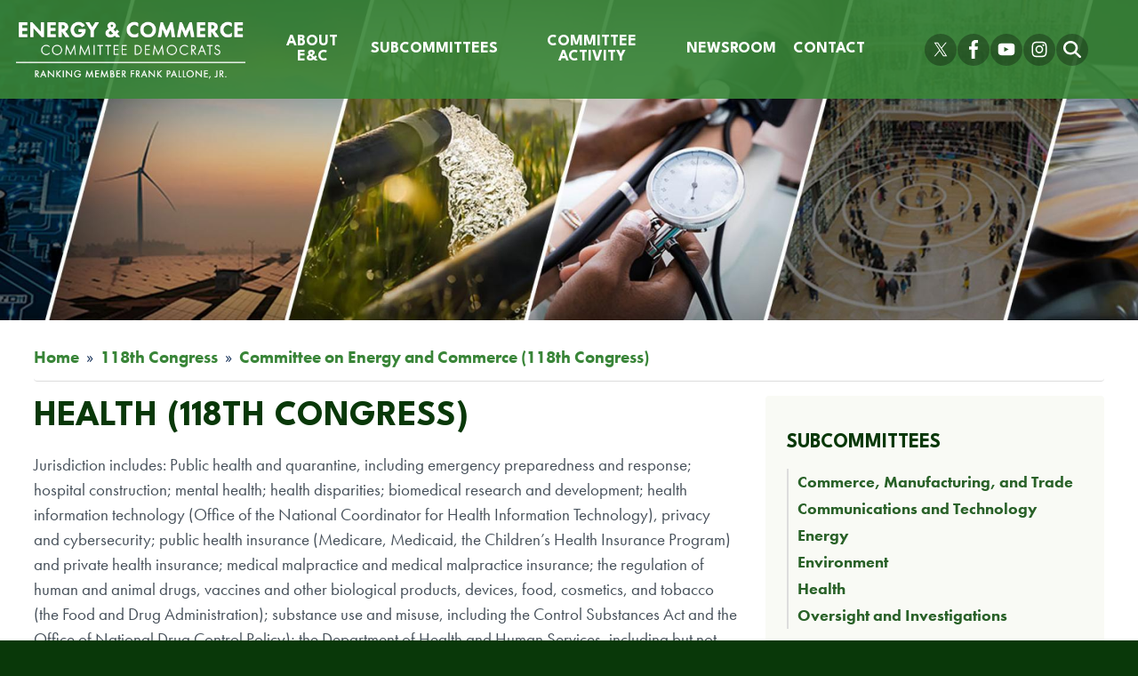

--- FILE ---
content_type: text/html; charset=UTF-8
request_url: https://democrats-energycommerce.house.gov/subcommittees/health-118th-congress?page=1
body_size: 11115
content:
<!DOCTYPE html>
<html lang="en" dir="ltr" prefix="og: https://ogp.me/ns#">
  <head>
    <meta charset="utf-8" />
<meta name="description" content="Jurisdiction includes: Public health and quarantine, including emergency preparedness and response; hospital construction; mental health; health disparities; biomedical research and development; health information technology (Office of the National Coordinator for Health Information Technology), privacy and cybersecurity; public health insurance (Medicare, Medicaid, the Children’s Health Insurance Program) and private health insurance; medical malpractice and medical malpractice insurance; the regulation of human and animal drugs, vaccines and other biological products, devices, food, cosmetics, and tobacco (the Food and Drug Administration); substance use and misuse, including the Control Substances Act and the Office of National Drug Control Policy); the Department of Health and Human Services, including but not limited to the National Institutes of Health; the Centers for Disease Control and Prevention and the Indian Health Service; and all aspects of the above-referenced jurisdiction related to the Department of Homeland Security.Membership 118th CongressRanking MemberAnna G. EshooCalifornia ~ 18Democratic MembersJohn P SarbanesMaryland ~ 03Tony CárdenasCalifornia ~ 29Raul RuizCalifornia ~ 25Debbie DingellMichigan ~ 06Ann M. KusterNew Hampshire ~ 02Robin L. KellyIllinois ~ 02Nanette Diaz BarragánCalifornia ~ 44Lisa Blunt RochesterDelawareAngie CraigMinnesota ~ 02Kim SchrierWashington ~ 08Lori TrahanMassachusetts ~ 03Frank Pallone, Jr.New Jersey ~ 06Ex OfficioChairmanBrett GuthrieKentucky ~ 02Republican MembersMichael C. BurgessTexas ~ 26Robert E. LattaOhio ~ 05H. Morgan GriffithVirginia ~ 09Gus M. BilirakisFlorida ~ 12Larry BucshonIndiana ~ 08Richard HudsonNorth Carolina ~ 09Earl L. “Buddy” CarterGeorgia ~ 01Neal P. DunnFlorida ~ 02Greg PenceIndiana ~ 06Dan CrenshawTexas ~ 02John JoycePennsylvania ~ 13Troy BaldersonOhio ~ 12Diana HarshbargerTennessee ~ 01Mariannette Miller-MeeksIowa ~ 01Jay ObernolteCalifornia ~ 23Cathy McMorris RodgersWashington ~ 05Ex Officio" />
<link rel="canonical" href="http://democrats-energycommerce.house.gov/subcommittees/health-118th-congress" />
<meta property="og:site_name" content="Democrats, Energy and Commerce Committee" />
<meta property="og:type" content="article" />
<meta property="og:url" content="http://democrats-energycommerce.house.gov/subcommittees/health-118th-congress" />
<meta property="og:title" content="Health (118th Congress) | Democrats, Energy and Commerce Committee" />
<meta property="og:image" content="http://democrats-energycommerce.house.gov/sites/evo-subsites/democrats-energycommerce.house.gov/files/evo-media-image/energy-commerce-green-logo.jpg" />
<meta name="twitter:card" content="summary_large_image" />
<meta name="twitter:site" content="@EnergyCommerce" />
<meta name="twitter:title" content="Health (118th Congress) | Democrats, Energy and Commerce Committee" />
<meta name="twitter:image" content="http://democrats-energycommerce.house.gov/sites/evo-subsites/democrats-energycommerce.house.gov/files/evo-media-image/energy-commerce-green-logo.jpg" />
<meta name="Generator" content="Drupal 10 (https://www.drupal.org)" />
<meta name="MobileOptimized" content="width" />
<meta name="HandheldFriendly" content="true" />
<meta name="viewport" content="width=device-width, initial-scale=1.0" />
<script type="text/javascript" src="/ruxitagentjs_ICA7NVfqrux_10327251022105625.js" data-dtconfig="rid=RID_-1557104318|rpid=-1956591965|domain=house.gov|reportUrl=/rb_84936baa-290a-41c1-8aba-c50589e8f708|app=ea7c4b59f27d43eb|owasp=1|featureHash=ICA7NVfqrux|rdnt=1|uxrgce=1|cuc=amv429yn|mel=100000|expw=1|dpvc=1|lastModification=1769189088355|postfix=amv429yn|tp=500,50,0|srbbv=2|agentUri=/ruxitagentjs_ICA7NVfqrux_10327251022105625.js"></script><link rel="icon" href="/sites/evo-subsites/democrats-energycommerce.house.gov/files/favicon.ico" type="image/vnd.microsoft.icon" />

    <title>Health (118th Congress) | Democrats, Energy and Commerce Committee</title>
    <link rel="stylesheet" media="all" href="/libraries/drupal-superfish/css/superfish.css?t9gg3m" />
<link rel="stylesheet" media="all" href="/core/misc/components/progress.module.css?t9gg3m" />
<link rel="stylesheet" media="all" href="/core/misc/components/ajax-progress.module.css?t9gg3m" />
<link rel="stylesheet" media="all" href="/core/modules/system/css/components/align.module.css?t9gg3m" />
<link rel="stylesheet" media="all" href="/core/modules/system/css/components/fieldgroup.module.css?t9gg3m" />
<link rel="stylesheet" media="all" href="/core/modules/system/css/components/container-inline.module.css?t9gg3m" />
<link rel="stylesheet" media="all" href="/core/modules/system/css/components/clearfix.module.css?t9gg3m" />
<link rel="stylesheet" media="all" href="/core/modules/system/css/components/details.module.css?t9gg3m" />
<link rel="stylesheet" media="all" href="/core/modules/system/css/components/hidden.module.css?t9gg3m" />
<link rel="stylesheet" media="all" href="/core/modules/system/css/components/item-list.module.css?t9gg3m" />
<link rel="stylesheet" media="all" href="/core/modules/system/css/components/js.module.css?t9gg3m" />
<link rel="stylesheet" media="all" href="/core/modules/system/css/components/nowrap.module.css?t9gg3m" />
<link rel="stylesheet" media="all" href="/core/modules/system/css/components/position-container.module.css?t9gg3m" />
<link rel="stylesheet" media="all" href="/core/modules/system/css/components/reset-appearance.module.css?t9gg3m" />
<link rel="stylesheet" media="all" href="/core/modules/system/css/components/resize.module.css?t9gg3m" />
<link rel="stylesheet" media="all" href="/core/modules/system/css/components/system-status-counter.css?t9gg3m" />
<link rel="stylesheet" media="all" href="/core/modules/system/css/components/system-status-report-counters.css?t9gg3m" />
<link rel="stylesheet" media="all" href="/core/modules/system/css/components/system-status-report-general-info.css?t9gg3m" />
<link rel="stylesheet" media="all" href="/core/modules/system/css/components/tablesort.module.css?t9gg3m" />
<link rel="stylesheet" media="all" href="/core/modules/filter/css/filter.caption.css?t9gg3m" />
<link rel="stylesheet" media="all" href="/core/modules/media/css/filter.caption.css?t9gg3m" />
<link rel="stylesheet" media="all" href="/core/modules/views/css/views.module.css?t9gg3m" />
<link rel="stylesheet" media="all" href="/modules/contrib/ckeditor_accordion/css/accordion.frontend.css?t9gg3m" />
<link rel="stylesheet" media="all" href="/profiles/evo/modules/custom/evo_layouts/evo_layouts.css?t9gg3m" />
<link rel="stylesheet" media="all" href="/profiles/evo/modules/custom/evo_social_icons/css/evo_social_icons.css?t9gg3m" />
<link rel="stylesheet" media="all" href="/profiles/evo/modules/custom/evo_social_icons/css/evo_social_icons_share.css?t9gg3m" />
<link rel="stylesheet" media="all" href="/modules/contrib/extlink/css/extlink.css?t9gg3m" />
<link rel="stylesheet" media="all" href="//fonts.googleapis.com/css2?family=League+Spartan:ital,wght@0,400;0,700;1,400;1,700&amp;display=swap" />
<link rel="stylesheet" media="all" href="/profiles/evo/themes/custom/radix4/assets/css/radix.style.css?t9gg3m" />
<link rel="stylesheet" media="all" href="/profiles/evo/themes/custom/evo_radix/assets/css/evo_radix.style.css?t9gg3m" />
<link rel="stylesheet" media="all" href="/sites/evo-subsites/democrats-energycommerce.house.gov/themes/custom/drupaltheme_energycommerce_dems/assets/css/drupaltheme_energycommerce_dems.style.css?t9gg3m" />

    <script type="application/json" data-drupal-selector="drupal-settings-json">{"path":{"baseUrl":"\/","pathPrefix":"","currentPath":"taxonomy\/term\/77","currentPathIsAdmin":false,"isFront":false,"currentLanguage":"en","currentQuery":{"page":"1"}},"pluralDelimiter":"\u0003","suppressDeprecationErrors":true,"gtag":{"tagId":"","consentMode":false,"otherIds":[],"events":[],"additionalConfigInfo":[]},"ajaxPageState":{"libraries":"[base64]","theme":"drupaltheme_energycommerce_dems","theme_token":null},"ajaxTrustedUrl":{"\/search":true},"gtm":{"tagId":null,"settings":{"data_layer":"dataLayer","include_environment":false},"tagIds":["GTM-TQX94K2"]},"data":{"extlink":{"extTarget":true,"extTargetAppendNewWindowDisplay":true,"extTargetAppendNewWindowLabel":"(opens in a new window)","extTargetNoOverride":true,"extNofollow":true,"extTitleNoOverride":false,"extNoreferrer":true,"extFollowNoOverride":true,"extClass":"ext","extLabel":"(link is external)","extImgClass":false,"extSubdomains":false,"extExclude":"","extInclude":"","extCssExclude":"","extCssInclude":"","extCssExplicit":"","extAlert":false,"extAlertText":"This link will take you to an external web site. We are not responsible for their content.","extHideIcons":false,"mailtoClass":"mailto","telClass":"0","mailtoLabel":"(link sends email)","telLabel":"(link is a phone number)","extUseFontAwesome":false,"extIconPlacement":"append","extPreventOrphan":false,"extFaLinkClasses":"fa-solid fa-arrow-up-right-from-square","extFaMailtoClasses":"fa-regular fa-envelope","extAdditionalLinkClasses":"","extAdditionalMailtoClasses":"","extAdditionalTelClasses":"","extFaTelClasses":"fa fa-phone","allowedDomains":["www.house.gov"],"extExcludeNoreferrer":""}},"ckeditorAccordion":{"accordionStyle":{"collapseAll":null,"keepRowsOpen":null,"animateAccordionOpenAndClose":1,"openTabsWithHash":1,"allowHtmlInTitles":0}},"superfish":{"superfish-main":{"id":"superfish-main","sf":{"animation":{"opacity":"show","height":"show"},"speed":"fast","autoArrows":false,"dropShadows":true},"plugins":{"smallscreen":{"cloneParent":0,"mode":"window_width","title":"\u003Cnone\u003E"},"supposition":true,"supersubs":true}}},"evo_accessibility_helper":{"EvoAccessibilityHelperJS":{"high_contrast_button_enabled":null,"match_os_settings":null,"high_contrast_logo_url":null,"button_position_y":null,"grayscale_social_feeds":null,"high_contrast_theme":null,"text_zoom_amount":null}},"evo_displayer":{"evo_displayer_drupal_settings":[{"slideup_custom_block_html":"","popup_custom_block_html":"","slideup_block_selection":"0","popup_block_selection":"0","slideup_style":"evo-displayer-slideup-style-1","popup_style":"","add_block_id":"","add_block_id_slideup":"","media_slideup_url":"","media_popup_url":"","slideup_bg_color":"#f5f5f5","slideup_text_color":"#000000","slideup_btn_bg_color":"#007bff","slideup_btn_text_color":"#ffffff","popup_bg_color":"#f5f5f5","popup_text_color":"#000000","popup_btn_bg_color":"#007bff","popup_btn_text_color":"#ffffff","popup_dim_bg_color":"#000000","popup_dim_bg_opacity":"20","add_custom_title":"","add_custom_description":""}]},"evo_map":{"evoMapJS":{"drupal_variables":[{"map_style":"http:\/\/{s}.basemaps.cartocdn.com\/light_all\/{z}\/{x}\/{y}.png","map_line_color":null,"map_line_weight":null,"map_height":"250px","map_width":null,"shape_override":null,"map_image_override":null,"ie_only_static_img":null,"map_only":null,"ssdd":"IF","siteURL":"http:\/\/democrats-energycommerce.house.gov\/"}],"office_nids":{"40":"46"},"office_nodes":{"46":{"in_preview":null}}},"all_office_locations":[{"title":"wasington District Office","phone":"","fax":"","lat":"38.881345512671","lon":"-77.012935714143","addr":[{"langcode":null,"country_code":"US","administrative_area":"DC","locality":"wasington","dependent_locality":null,"postal_code":"20005","sorting_code":null,"address_line1":"123 g st ","address_line2":"","address_line3":null,"organization":null,"given_name":null,"additional_name":null,"family_name":null}]}]},"evo_social_icons":{"EvoSocialIconsJS":{"social_icon_family":"tc_standard_fill","social_icon_color":"#fff","social_icon_size":"1.4em","social_icon_spacing":"","social_icon_alignment":"center","facebook_checkbox":null,"instagram_checkbox":null,"x_checkbox":null,"youtube_checkbox":null,"bluesky_checkbox":null,"behance_checkbox":null,"flickr_checkbox":null,"threads_checkbox":null,"reddit_checkbox":null,"snapchat_checkbox":null,"tumblr_checkbox":null,"linkedin_checkbox":null,"medium_checkbox":null,"mail_checkbox":null,"parler_checkbox":null,"truthsocial_checkbox":null,"gettr_checkbox":null,"rumble_checkbox":null,"tiktok_checkbox":null,"custom1_checkbox":null,"custom2_checkbox":null,"icon_pos_1":null,"icon_pos_2":null,"icon_pos_3":null,"icon_pos_4":null,"icon_pos_5":null,"icon_pos_6":null,"icon_pos_7":null,"icon_pos_8":null,"icon_pos_9":null,"icon_pos_10":null,"icon_pos_11":null,"icon_pos_12":null,"icon_pos_13":null,"icon_pos_14":null,"icon_pos_15":null,"icon_pos_16":null,"icon_pos_17":null,"icon_pos_18":null,"icon_pos_19":null,"icon_pos_20":null,"facebook_url":null,"instagram_url":null,"x_url":null,"youtube_url":null,"bluesky_url":null,"behance_url":null,"flickr_url":null,"threads_url":null,"reddit_url":null,"snapchat_url":null,"tumblr_url":null,"linkedin_url":null,"medium_url":null,"mail_url":null,"parler_url":null,"truthsocial_url":null,"gettr_url":null,"rumble_url":null,"tiktok_url":null,"custom1_url":null,"custom2_url":null,"custom1_image":null,"custom2_image":null,"custom1_alt":null,"custom2_alt":null,"custom1_title":null,"custom2_title":null,"evo_social_icons":null,"order":{"-10":{"X":{"checkbox":"1","url":"http:\/\/x.com\/energycommerce","weight":"-10"}},"-9":{"Facebook":{"checkbox":"1","url":"http:\/\/www.facebook.com\/energyandcommercedemocrats?fref=ts","weight":"-9"}},"-8":{"YouTube":{"checkbox":"1","url":"http:\/\/www.youtube.com\/user\/EnergyCommerce","weight":"-8"}},"-7":{"Instagram":{"checkbox":"1","url":"http:\/\/instagram.com\/energycommerce\/","weight":"-7"}},"-6":{"Behance":{"weight":"-6","checkbox":0,"url":""}},"-5":{"Flickr":{"weight":"-5","checkbox":0,"url":""}},"-4":{"Threads":{"weight":"-4","checkbox":0,"url":"https:\/\/www.threads.net"}},"-3":{"Reddit":{"weight":"-3","checkbox":0,"url":""}},"-2":{"Snapchat":{"weight":"-2","checkbox":0,"url":""}},"-1":{"Tumblr":{"weight":"-1","checkbox":0,"url":""}},"0":{"LinkedIn":{"weight":"0","checkbox":0,"url":""}},"1":{"Medium":{"weight":"1","checkbox":0,"url":""}},"2":{"Mail":{"weight":"2","checkbox":0,"url":""}},"3":{"Parler":{"weight":"3","checkbox":0,"url":""}},"4":{"Truth Social":{"weight":"4","checkbox":0,"url":""}},"5":{"GETTR":{"weight":"5","checkbox":0,"url":""}},"6":{"Rumble":{"weight":"6","checkbox":0,"url":""}},"7":{"TikTok":{"weight":"7","checkbox":0,"url":""}},"8":{"Custom 1":{"weight":"8","checkbox":0,"url":"","custom1_image":""}},"9":{"Custom 2":{"weight":"9","checkbox":0,"url":"","custom2_image":""}},"10":{"Bluesky":{"url":"https:\/\/bsky.app"}}}}},"user":{"uid":0,"permissionsHash":"92c9b0559a0209de6090ff79864c61888ef35f12e3b264c01768b4fc29745e01"}}</script>
<script src="/core/misc/drupalSettingsLoader.js?v=10.5.8"></script>
<script src="/modules/contrib/google_tag/js/gtag.js?t9gg3m"></script>
<script src="/modules/contrib/google_tag/js/gtm.js?t9gg3m"></script>

  </head>
  <body class="path-subcommittees-health-118th-congress path-taxonomy">
        <section role="complementary" aria-label="Skip to main content">
        <a href="#main-content" class="visually-hidden focusable">
          Skip to main content
        </a>
    </section>
    <noscript><iframe src="https://www.googletagmanager.com/ns.html?id=GTM-TQX94K2"
                  height="0" width="0" style="display:none;visibility:hidden"></iframe></noscript>

      <div class="dialog-off-canvas-main-canvas" data-off-canvas-main-canvas>
    <div class="page evo-page"><!-- BANNER --><!-- BANNER END --><div class="page__header"><!-- HEADER --><!-- HEADER END --><!-- NAVBAR --><nav aria-label="main-nav" class="navbar navbar-expand justify-content-between navbar-light sticky-top bg-light"><div class="container"><div class="evo-navbar-branding"><div class="block block--drupaltheme-energycommerce-dems-branding"><a href="/" class="navbar-brand d-flex align-items-center "><img src="/sites/evo-subsites/democrats-energycommerce.house.gov/files/evo-media-image/ec_logo_transparent.png" width="30" height="25" alt="Democrats, Energy and Commerce Committee logo" class="mr-2" /></a></div></div><button class="navbar-toggler" type="button" data-toggle="collapse" data-target=".navbar-collapse" aria-controls="main-nav-navbar-collapse" aria-expanded="false" aria-label="Toggle navigation"><span class="navbar-toggler-icon"></span></button><div id="main-nav-navbar-collapse" class="collapse navbar-collapse"><div class="margins evo-navbar-left"><div class="block block--drupaltheme-energycommerce-dems-main-menu"><ul id="superfish-main" class="menu sf-menu sf-main sf-horizontal sf-style-none" role="menu" aria-label="Menu"><li id="main-menu-link-contentc9b2cc1d-e2df-424c-8556-6ef24b5812c6" class="sf-depth-1 menuparent sf-first" role="none"><a href="/about-ec" class="sf-depth-1 menuparent" role="menuitem" aria-haspopup="true" aria-expanded="false">About E&amp;C</a><ul role="menu"><li id="main-menu-link-content0ba62127-93db-48a9-b953-927b83626685" class="sf-depth-2 sf-no-children sf-first" role="none"><a href="/about-ec/membership" class="sf-depth-2" role="menuitem">Membership</a></li><li id="main-menu-link-contentf8673e2a-3831-4b3b-b8cc-695f55ede9bd" class="sf-depth-2 sf-no-children" role="none"><a href="/about-ec/meet-the-ranking-member" class="sf-depth-2" role="menuitem">Meet the Ranking Member</a></li><li id="main-menu-link-contentc013e4c2-d418-4150-b813-431bd644e2fe" class="sf-depth-2 sf-no-children" role="none"><a href="/about-ec/jurisdiction" class="sf-depth-2" role="menuitem">Jurisdiction</a></li><li id="main-menu-link-content055bcf59-e68c-495a-9b14-fd3e80949aba" class="sf-depth-2 sf-no-children" role="none"><a href="/about-ec/history" class="sf-depth-2" role="menuitem">History</a></li><li id="main-menu-link-content274bb905-8421-4e04-a9a1-01c09546a687" class="sf-depth-2 sf-no-children" role="none"><a href="/about-ec/rules" class="sf-depth-2" role="menuitem">Rules</a></li><li id="main-menu-link-content8c720efc-6089-4b62-92e9-6135756432a9" class="sf-depth-2 sf-no-children" role="none"><a href="/about-ec/internships" class="sf-depth-2" role="menuitem">Internships</a></li><li id="main-menu-link-content7b68f407-8713-4b4c-bd42-d3691fa47c97" class="sf-depth-2 sf-no-children sf-last" role="none"><a href="/about-ec/clerkships" class="sf-depth-2" role="menuitem">Clerkships</a></li></ul></li><li id="main-menu-link-content74b24d2c-5212-4636-be4a-9e19cd10e167" class="active-trail sf-depth-1 menuparent" role="none"><a href="/subcommittees" class="sf-depth-1 menuparent" role="menuitem" aria-haspopup="true" aria-expanded="false">Subcommittees</a><ul role="menu"><li id="main-menu-link-contente56fdead-1b24-48cd-b2ae-e37039e6fb98" class="sf-depth-2 sf-no-children sf-first" role="none"><a href="/subcommittees/commerce-manufacturing-trade" class="sf-depth-2" role="menuitem">Commerce, Manufacturing, and Trade</a></li><li id="main-menu-link-contentd33129d5-fe88-44bc-a8ff-8dbe19ec3c52" class="sf-depth-2 sf-no-children" role="none"><a href="/subcommittees/communications-and-technology" class="sf-depth-2" role="menuitem">Communications and Technology</a></li><li id="main-menu-link-content5ec3cff7-e900-4b7a-b7c0-aedd4d744570" class="sf-depth-2 sf-no-children" role="none"><a href="/subcommittees/energy" class="sf-depth-2" role="menuitem">Energy</a></li><li id="main-menu-link-content615196af-2227-4a00-9e39-6ba4bc791753" class="sf-depth-2 sf-no-children" role="none"><a href="/subcommittees/environment" class="sf-depth-2" role="menuitem">Environment</a></li><li id="main-menu-link-contentd3fb9d06-13a6-4dcb-afb2-ea6659f1dc08" class="sf-depth-2 sf-no-children" role="none"><a href="/subcommittees/health" class="sf-depth-2" role="menuitem">Health</a></li><li id="main-menu-link-content12c5d4d4-7dc4-4ddd-8c49-caa028bec623" class="sf-depth-2 sf-no-children sf-last" role="none"><a href="/subcommittees/oversight-and-investigations" class="sf-depth-2" role="menuitem">Oversight and Investigations</a></li></ul></li><li id="main-views-viewviewsevo-committee-activitypage-1" class="sf-depth-1 menuparent" role="none"><a href="/committee-activity" title="Committee Activity" class="sf-depth-1 menuparent" role="menuitem" aria-haspopup="true" aria-expanded="false">Committee Activity</a><ul role="menu"><li id="main-views-viewviewsevo-hearingshearing-page" class="sf-depth-2 menuparent sf-first" role="none"><a href="/committee-activity/hearings" title="Upcoming Hearings" class="sf-depth-2 menuparent" role="menuitem" aria-haspopup="true" aria-expanded="false">Hearings</a><ul role="menu"><li id="main-views-viewviewsevo-hearingshearing-all-page" class="sf-depth-3 sf-no-children sf-first sf-last" role="none"><a href="/committee-activity/hearings/all" title="All Hearings" class="sf-depth-3" role="menuitem">All Hearings</a></li></ul></li><li id="main-views-viewviewsevo-markupsmarkup-page" class="sf-depth-2 menuparent" role="none"><a href="/committee-activity/markups" title="Upcoming Markups" class="sf-depth-2 menuparent" role="menuitem" aria-haspopup="true" aria-expanded="false">Markups</a><ul role="menu"><li id="main-views-viewviewsevo-markupsmarkup-page-all" class="sf-depth-3 sf-no-children sf-first sf-last" role="none"><a href="/committee-activity/markups/all" title="All Markups" class="sf-depth-3" role="menuitem">All Markups</a></li></ul></li></ul></li><li id="main-views-viewviewsevo-newsevo-media-page" class="sf-depth-1 menuparent" role="none"><a href="/media" title="View media posts like press releases and related items. " class="sf-depth-1 menuparent" role="menuitem" aria-haspopup="true" aria-expanded="false">Newsroom</a><ul role="menu"><li id="main-views-viewviewsevo-press-releasesevo-media-press-releases" class="sf-depth-2 sf-no-children sf-first" role="none"><a href="/media/press-releases" title="View press releases posted by your Member of Congress. " class="sf-depth-2" role="menuitem">Press Releases</a></li><li id="main-views-viewviewsevo-in-the-news-contentevo-in-the-news" class="sf-depth-2 sf-no-children" role="none"><a href="/media/in-the-news" title="View news articles featuring your Member of Congress. " class="sf-depth-2" role="menuitem">In the News</a></li></ul></li><li id="main-menu-link-contentce559a2a-d256-47c5-bb27-23c562519afd" class="sf-depth-1 menuparent" role="none"><a href="/contact/newsletter-subscribe" title="Sign up to receive newsletters from your Member of Congress" class="sf-depth-1 menuparent" role="menuitem" aria-haspopup="true" aria-expanded="false">Contact</a><ul role="menu"><li id="main-menu-link-content43b81e83-8a55-45c4-aa3b-8ed7eb9889b3" class="sf-depth-2 sf-no-children sf-first" role="none"><a href="/about-ec/contact" class="sf-depth-2" role="menuitem">Contact Us</a></li><li id="main-menu-link-content891aa80a-dc46-43cf-b16c-4f902501dc56" class="sf-depth-2 sf-no-children" role="none"><a href="/contact/newsletter-subscribe" class="sf-depth-2" role="menuitem">Newsletter Subscribe</a></li><li id="main-menu-link-content27021cef-d16a-4213-93cf-4e0a589b5e2a" class="sf-depth-2 sf-no-children" role="none"><a href="/contact/share-your-story" class="sf-depth-2" role="menuitem">Share Your Story</a></li><li id="main-menu-link-contenta217a6a9-bd86-4800-b32f-4d26ed759b0e" class="sf-depth-2 sf-no-children sf-last" role="none"><a href="/services/whistleblower-tipline" class="sf-depth-2" role="menuitem">Whistleblower Tipline</a></li></ul></li></ul></div></div><div class="evo-navbar-right"><div class="block block--evosocialicons"><div class="evo-social-icons-block-content"></div></div><div class="views-exposed-form block block--drupaltheme-energycommerce-dems-solr-search-2" role="search" data-drupal-selector="views-exposed-form-evo-search-api-solr-index-page-1-edit-views-exposed-form"><form block="drupaltheme_energycommerce_dems_solr_search_2" action="/search" method="get" id="views-exposed-form-evo-search-api-solr-index-page-1-edit-views-exposed-form" accept-charset="UTF-8"><div class="js-form-item form-item js-form-type-textfield form-item-search-api-fulltext js-form-item-search-api-fulltext form-no-label form-group"><input placeholder="Enter keywords" aria-label="Enter keywords to search content." data-drupal-selector="edit-search-api-fulltext" type="text" id="edit-search-api-fulltext" name="search_api_fulltext" value="" size="30" maxlength="128" class="form-control" /></div><div data-drupal-selector="edit-actions-edit-views-exposed-form" class="form-actions js-form-wrapper form-wrapper" id="edit-actions-edit-views-exposed-form"><input data-drupal-selector="edit-submit-evo-search-api-solr-index" type="submit" id="edit-submit-evo-search-api-solr-index" value="Search" class="button js-form-submit form-submit btn btn-primary" /></div></form></div></div></div></div></nav><!-- NAVBAR END --></div><main class="evo-main"><!--  PREFACE --><section role="complementary" aria-label="Preface" class="container d-flex evo-preface"><div class="flex-fill mr-auto evo-preface-first"><div class="block block--evo-default-content block--interiorphotosubcommittees"><div class="evo-default-content__body"><div class="align-center media-item media-image wide"><div class="image__field-media-image"><div class="field__label font-weight-bold visually-hidden">
      Image    </div><div class="field__item"><img loading="lazy" src="/sites/evo-subsites/democrats-energycommerce.house.gov/files/styles/wide/public/evo-media-image/ec_subcommittee_collage_0.jpg?h=33b05ede&amp;itok=Tv28te6L" width="1920" height="540" alt="Collage of subcommittees" class="img-fluid"></div></div></div></div></div></div></section><!--  PREFACE END --><!--  USERBAR --><section class="page__userbar evo-userbar"><div class="container d-flex"><div class="flex-fill mr-auto evo-userbar-first"><div data-drupal-messages-fallback class="hidden"></div></div></div></section><!--  USERBAR END --><!-- POPUP --><!-- POPUP END --><!-- CONTENT --><div class="page__content evo-page-content"><div class="container"><section class="page__breadcrumb evo-breadcrumb"><div class="block block--drupaltheme-energycommerce-dems-breadcrumbs"><nav aria-label="breadcrumb" class=""><ol class="breadcrumb"><li class="breadcrumb-item "><a href="/">Home</a></li><li class="breadcrumb-item "><a href="/subcommittees/118th-congress">118th Congress</a></li><li class="breadcrumb-item "><a href="/subcommittees/committee-energy-and-commerce-118th-congress">Committee on Energy and Commerce (118th Congress)</a></li></ol></nav></div></section><div class="row"><div class="col evo-content"><a id="main-content"></a><div class="block block--drupaltheme-energycommerce-dems-page-title"><h1 class="display-4">Health (118th Congress)</h1></div><div class="block block--drupaltheme-energycommerce-dems-content"><div class="views-element-container"><div class="js-view-dom-id-02589513c750c66e207dcc2393dd1f8931b47181d647a9fdae5514858f9a4449"><div class="header view-header"><div><div  class="panel-display evo-header-2column-footer clearfix"><div class="container-fluid"><div class="row"><div class="col-md-12 radix-layouts-header panel-panel"><div  class="panel-panel-inner"><div class="block"><div class="evo-congress-subcommittee__description"><p>Jurisdiction includes: Public health and quarantine, including emergency preparedness and response; hospital construction; mental health; health disparities; biomedical research and development; health information technology (Office of the National Coordinator for Health Information Technology), privacy and cybersecurity; public health insurance (Medicare, Medicaid, the Children’s Health Insurance Program) and private health insurance; medical malpractice and medical malpractice insurance; the regulation of human and animal drugs, vaccines and other biological products, devices, food, cosmetics, and tobacco (the Food and Drug Administration); substance use and misuse, including the Control Substances Act and the Office of National Drug Control Policy); the Department of Health and Human Services, including but not limited to the National Institutes of Health; the Centers for Disease Control and Prevention and the Indian Health Service; and all aspects of the above-referenced jurisdiction related to the Department of Homeland Security.</p><hr><h2>Membership 118th Congress</h2><div class="row"><div class="col-sm-6"><h3>Ranking Member</h3><p>Anna G. Eshoo<br>California ~ 18</p><h3>Democratic Members</h3><p>John P Sarbanes<br>Maryland ~ 03</p><p>Tony Cárdenas<br>California ~ 29</p><p>Raul Ruiz<br>California ~ 25</p><p>Debbie Dingell<br>Michigan ~ 06</p><p>Ann M. Kuster<br>New Hampshire ~ 02</p><p>Robin L. Kelly<br>Illinois ~ 02</p><p>Nanette Diaz Barragán<br>California ~ 44</p><p>Lisa Blunt Rochester<br>Delaware</p><p>Angie Craig<br>Minnesota ~ 02</p><p>Kim Schrier<br>Washington ~ 08</p><p>Lori Trahan<br>Massachusetts ~ 03</p><p>Frank Pallone, Jr.<br>New Jersey ~ 06<br><em>Ex Officio</em></p></div><div class="col-sm-6"><h3>Chairman</h3><p>Brett Guthrie<br>Kentucky ~ 02</p><h3>Republican Members</h3><p>Michael C. Burgess<br>Texas ~ 26</p><p>Robert E. Latta<br>Ohio ~ 05</p><p>H. Morgan Griffith<br>Virginia ~ 09</p><p>Gus M. Bilirakis<br>Florida ~ 12</p><p>Larry Bucshon<br>Indiana ~ 08</p><p>Richard Hudson<br>North Carolina ~ 09</p><p>Earl L. “Buddy” Carter<br>Georgia ~ 01</p><p>Neal P. Dunn<br>Florida ~ 02</p><p>Greg Pence<br>Indiana ~ 06</p><p>Dan Crenshaw<br>Texas ~ 02</p><p>John Joyce<br>Pennsylvania ~ 13</p><p>Troy Balderson<br>Ohio ~ 12</p><p>Diana Harshbarger<br>Tennessee ~ 01</p><p>Mariannette Miller-Meeks<br>Iowa ~ 01</p><p>Jay Obernolte<br>California ~ 23</p><p>Cathy McMorris Rodgers<br>Washington ~ 05<br><em>Ex Officio</em></p></div></div></div></div></div></div></div><div class="row"><div class="col-md-6 radix-layouts-column1 panel-panel"><div  class="panel-panel-inner"></div></div><div class="col-md-6 radix-layouts-column2 panel-panel"><div  class="panel-panel-inner"></div></div></div><div class="row"><div class="col-md-12 radix-layouts-footer panel-panel"><div  class="panel-panel-inner"></div></div></div></div></div><!-- /.evo-header-2column-footer --></div><h2>Recent Activity</h2></div><div class="evo-view-taxonomy-term evo-view-wrapper"><div class="evo-views-row-container"><div class="views-row evo-views-row views-row-0 views-row-first"><div class="media evo-media-object mt-4 mb-4"><div class="media-body"><div class="h3 mt-0 font-weight-bold"><a href="/media/press-releases/pallone-calls-fda-ban-red-dye-3">Pallone Calls on FDA to Ban Red Dye 3</a></div><div><div class="evo-card-date-bundle"><div class="evo-card-date evo-card-inline"><span>December 5, 2024</span></div><span class="separator">|</span><div class="evo-card-bundle evo-card-inline">Press Release</div></div></div></div></div><hr class="my-4 border-muted border-top d-none d-sm-block"></div><div class="views-row evo-views-row views-row-1"><div class="media evo-media-object mt-4 mb-4"><div class="media-body"><div class="h3 mt-0 font-weight-bold"><a href="/media/press-releases/pallone-dr-mehmet-ozs-cms-nomination">Pallone on Dr. Mehmet Oz’s CMS Nomination</a></div><div><div class="evo-card-date-bundle"><div class="evo-card-date evo-card-inline"><span>November 19, 2024</span></div><span class="separator">|</span><div class="evo-card-bundle evo-card-inline">Press Release</div></div></div></div></div><hr class="my-4 border-muted border-top d-none d-sm-block"></div><div class="views-row evo-views-row views-row-2"><div class="media evo-media-object mt-4 mb-4"><div class="media-body"><div class="h3 mt-0 font-weight-bold"><a href="/media/press-releases/pallone-robert-f-kennedy-jrs-hhs-nomination">Pallone on Robert F. Kennedy, Jr.’s HHS Nomination</a></div><div><div class="evo-card-date-bundle"><div class="evo-card-date evo-card-inline"><span>November 14, 2024</span></div><span class="separator">|</span><div class="evo-card-bundle evo-card-inline">Press Release</div></div></div></div></div><hr class="my-4 border-muted border-top d-none d-sm-block"></div><div class="views-row evo-views-row views-row-3 views-row-last"><div class="media evo-media-object mt-4 mb-4"><div class="media-body"><div class="h3 mt-0 font-weight-bold"><a href="/media/press-releases/democratic-health-leaders-warn-medicare-advantage-falling-short-seniors">Democratic Health Leaders Warn Medicare Advantage is Falling Short for Seniors, Americans with Disabilities</a></div><div><div class="evo-card-date-bundle"><div class="evo-card-date evo-card-inline"><span>October 30, 2024</span></div><span class="separator">|</span><div class="evo-card-bundle evo-card-inline">Press Release</div></div></div></div></div><hr class="my-4 border-muted border-top d-none d-sm-block"></div></div></div><nav class="" role="navigation" aria-labelledby="pagination-heading"><div id="pagination-heading" class="h4 visually-hidden">Pagination</div><ul class="pagination pager__items js-pager__items  justify-content-center"><li class="page-item pager__item pager__item--first"><a href="?page=0" title="Go to first page" class="page-link"><span class="visually-hidden">First page</span><span aria-hidden="true">« First</span></a></li><li class="page-item pager__item pager__item--previous"><a href="?page=0" title="Go to previous page" rel="prev" class="page-link"><span class="visually-hidden">Previous page</span><span aria-hidden="true">‹ Previous</span></a></li><li class="page-item pager__item"><a href="?page=0" title="Go to page 1" class="page-link"><span class="visually-hidden">
              Page
            </span>1</a></li><li class="page-item pager__item is-active active"><a href="?page=1" title="Current page" aria-current="page" class="page-link"><span class="visually-hidden">
              Current page
            </span>2</a></li><li class="page-item pager__item"><a href="?page=2" title="Go to page 3" class="page-link"><span class="visually-hidden">
              Page
            </span>3</a></li><li class="page-item pager__item"><a href="?page=3" title="Go to page 4" class="page-link"><span class="visually-hidden">
              Page
            </span>4</a></li><li class="page-item pager__item"><a href="?page=4" title="Go to page 5" class="page-link"><span class="visually-hidden">
              Page
            </span>5</a></li><li class="page-item pager__item"><a href="?page=5" title="Go to page 6" class="page-link"><span class="visually-hidden">
              Page
            </span>6</a></li><li class="page-item pager__item"><a href="?page=6" title="Go to page 7" class="page-link"><span class="visually-hidden">
              Page
            </span>7</a></li><li class="page-item pager__item"><a href="?page=7" title="Go to page 8" class="page-link"><span class="visually-hidden">
              Page
            </span>8</a></li><li class="page-item pager__item"><a href="?page=8" title="Go to page 9" class="page-link"><span class="visually-hidden">
              Page
            </span>9</a></li><li class="page-item pager__item pager__item--ellipsis" role="presentation">&hellip;</li><li class="page-item pager__item pager__item--next"><a href="?page=2" title="Go to next page" rel="next" class="page-link"><span class="visually-hidden">Next page</span><span aria-hidden="true">Next ›</span></a></li><li class="page-item pager__item pager__item--last"><a href="?page=48" title="Go to last page" class="page-link"><span class="visually-hidden">Last page</span><span aria-hidden="true">Last »</span></a></li></ul></nav></div></div></div><div class="block block--evo-default-content block--drupaltheme-energycommerce-dems-healtharchiveactivity"><div class="evo-default-content__body"><h2>Subcommittee's Activity in Previous Congresses</h2><p><a href="//democrats-energycommerce.house.gov/subcommittees/health-118th-congress">Health (118th Congress)</a></p><p><a href="//democrats-energycommerce.house.gov/subcommittees/health-117th-congress">Health (117th Congress)</a></p><p><a href="//democrats-energycommerce.house.gov/subcommittees/health-116th-congress">Health (116th Congress)</a></p><p><a href="//democrats-energycommerce.house.gov/subcommittees/health-115th-congress">Health (115th Congress)</a></p><p><a href="//democrats-energycommerce.house.gov/subcommittees/health-114th-congress">Health (114th Congress)</a></p></div></div></div><aside class="col-sm-4 pull-right evo-right-sidebar"><div class=" page__right__sidebar"><div class="block block--drupaltheme-energycommerce-dems-second-level-menu"><h2><a href="/subcommittees" data-drupal-link-system-path="node/7577">Subcommittees</a></h2><ul block="drupaltheme_energycommerce_dems_second_level_menu" class="nav flex-column"><li class="nav-item"><a href="/subcommittees/commerce-manufacturing-trade" class="nav-link" data-drupal-link-system-path="taxonomy/term/185">Commerce, Manufacturing, and Trade</a></li><li class="nav-item"><a href="/subcommittees/communications-and-technology" class="nav-link" data-drupal-link-system-path="taxonomy/term/177">Communications and Technology</a></li><li class="nav-item"><a href="/subcommittees/energy" class="nav-link" data-drupal-link-system-path="taxonomy/term/179">Energy</a></li><li class="nav-item"><a href="/subcommittees/environment" class="nav-link" data-drupal-link-system-path="taxonomy/term/181">Environment</a></li><li class="nav-item"><a href="/subcommittees/health" class="nav-link" data-drupal-link-system-path="taxonomy/term/183">Health</a></li><li class="nav-item"><a href="/subcommittees/oversight-and-investigations" class="nav-link" data-drupal-link-system-path="taxonomy/term/187">Oversight and Investigations</a></li></ul></div></div></aside></div></div></div><!-- CONTENT END --><!-- POSTSCRIPT --><!-- POSTSCRIPT END --></main><!-- FOOTER --><footer class="page__footer evo-footer"><div class="container-fluid"><div class="evo-footer-top"><div class="block block--evo-default-content block--footerbranding"><div class="evo-default-content__body"><p><img alt="Energy and Commerce Committee Democrats logo" class="mr-2" src="//democrats-energycommerce.house.gov/sites/evo-subsites/democrats-energycommerce.house.gov/files/evo-media-image/ec_logo_23.png"></p></div></div><div class="block block--evo-default-content block--officeinformation"><div class="evo-default-content__body"><p><strong>Committee on Energy and Commerce, Democratic Staff</strong><br>2323 Rayburn House Office Building<br>Washington, DC 20515<br>Main Office: (202) 225-2927<br>Press Office: (202) 225-5735</p></div></div></div><div class="d-flex evo-footer-bottom justify-content-md-between align-items-md-center"><div class="block block--drupaltheme-energycommerce-dems-footer"><ul block="drupaltheme_energycommerce_dems_footer" class="nav"><li class="nav-item dropdown"><a href="https://energycommerce.house.gov/" class="nav-link">E&amp;C Majority</a></li><li class="nav-item dropdown"><a href="https://wayback.archive-it.org/4949/20141223155512/http://democrats.energycommerce.house.gov/index.php?q=legislation" class="nav-link">Archives</a></li><li class="nav-item dropdown"><a href="/tools" class="nav-link" data-drupal-link-system-path="node/3160">Tools</a></li><li class="nav-item dropdown"><a href="/accessibility" class="nav-link" data-drupal-link-system-path="node/3165">Accessibility</a></li><li class="nav-item dropdown"><a href="/privacy" class="nav-link" data-drupal-link-system-path="node/3158">Privacy</a></li><li class="nav-item dropdown"><a href="/copyright" class="nav-link" data-drupal-link-system-path="node/3173">Copyright</a></li><li class="nav-item dropdown"><a href="https://www.house.gov" title="Visit the House of Representatives website. " class="nav-link">House.gov</a></li><li class="nav-item dropdown"><a href="/rss.xml" title="Read content in your favorite RSS aggregator" class="nav-link" data-drupal-link-system-path="rss.xml">RSS</a></li></ul></div><div class="block block--evo-default-content block--cssandjshelper"><div class="evo-default-content__body"><style type="text/css"></style><script>
const closeSearch =  document.querySelector('[block="drupaltheme_energycommerce_dems_solr_search_2"]');
      closeSearch.insertAdjacentHTML('beforeend', '<div class="form-close"><button tabindex="0" aria-label="Close Search box" id="close-search" onclick="switchMe()" title="Close Search Box">X</button></div>');

    // Select the existing div and form elements
    const divElement = document.querySelector('.views-exposed-form');
    const formElement = divElement ? divElement.querySelector('form') : null;

    if (divElement && formElement) {
        // Create the search icon button and set its attributes
        const searchToggle = document.createElement('button');
        searchToggle.setAttribute('tabindex', '0');
        searchToggle.setAttribute('aria-label', 'Toggle search form visibility'); 
	
        // Create an <i> element for the Font Awesome icon and set its class
        const searchIcon = document.createElement('i');
        searchIcon.className = 'fas fa-search';

        // Add the <i> element inside the button
        searchToggle.appendChild(searchIcon);

        // Insert the search icon button before the form element
        divElement.insertBefore(searchToggle, formElement); 

        // Hide the form element initially
        formElement.style.display = 'none';

        // Function to toggle the form's visibility
        function toggleSearchForm() {
            formElement.style.display = formElement.style.display === 'none' ? 'flex' : 'none';
        }

        // Event listeners for click and keydown events
        searchToggle.addEventListener('click', toggleSearchForm);
        searchToggle.addEventListener('keydown', (event) => {
            if (event.key === 'Enter' || event.key === ' ') {
                event.preventDefault();
                toggleSearchForm();
            }
        });
    }
</script></div></div><div class="block block--evo-default-content block--drupaltheme-energycommerce-dems-csstemp"><div class="evo-default-content__body"><style>
.path-committee-activity .evo-preface .evo-preface-first .media-item.evo-image-full-width img {
    width: 100%;
    height: auto !important;
  
}
</style></div></div></div></div></footer><!-- FOOTER END --></div>
  </div>

    
    <script src="/core/assets/vendor/jquery/jquery.min.js?v=3.7.1"></script>
<script src="/core/assets/vendor/once/once.min.js?v=1.0.1"></script>
<script src="/core/misc/drupal.js?v=10.5.8"></script>
<script src="/core/misc/drupal.init.js?v=10.5.8"></script>
<script src="/core/assets/vendor/tabbable/index.umd.min.js?v=6.2.0"></script>
<script src="/modules/contrib/ckeditor_accordion/js/accordion.frontend.min.js?t9gg3m"></script>
<script src="/profiles/evo/themes/custom/evo_radix/assets/js/evo_radix.script.js?v=10.5.8"></script>
<script src="/profiles/evo/themes/custom/evo_radix/assets/js/sorttable.js?v=10.5.8"></script>
<script src="/profiles/evo/themes/custom/evo_radix/fontawesome.js?v=10.5.8"></script>
<script src="/profiles/evo/themes/custom/evo_radix/fontawesome-shims.js?v=10.5.8"></script>
<script src="/core/misc/debounce.js?v=10.5.8"></script>
<script src="/sites/evo-subsites/democrats-energycommerce.house.gov/themes/custom/drupaltheme_energycommerce_dems/assets/js/drupaltheme_energycommerce_dems.script.js?v=10.5.8"></script>
<script src="/profiles/evo/modules/custom/evo_social_icons/assets/icon_svg_code.js?v=1.x"></script>
<script src="/profiles/evo/modules/custom/evo_social_icons/js/evo_social_icons.js?v=1.x"></script>
<script src="/modules/contrib/extlink/js/extlink.js?t9gg3m"></script>
<script src="/core/misc/progress.js?v=10.5.8"></script>
<script src="/core/assets/vendor/loadjs/loadjs.min.js?v=4.3.0"></script>
<script src="/core/misc/announce.js?v=10.5.8"></script>
<script src="/core/misc/message.js?v=10.5.8"></script>
<script src="/core/misc/ajax.js?v=10.5.8"></script>
<script src="/modules/contrib/google_tag/js/gtag.ajax.js?t9gg3m"></script>
<script src="/modules/contrib/superfish/js/superfish.js?v=2.0"></script>
<script src="/libraries/drupal-superfish/superfish.js?t9gg3m"></script>
<script src="/libraries/drupal-superfish/jquery.hoverIntent.minified.js?t9gg3m"></script>
<script src="/libraries/drupal-superfish/sfsmallscreen.js?t9gg3m"></script>
<script src="/libraries/drupal-superfish/supersubs.js?t9gg3m"></script>
<script src="/libraries/drupal-superfish/supposition.js?t9gg3m"></script>

  </body>
</html>


--- FILE ---
content_type: text/css
request_url: https://democrats-energycommerce.house.gov/sites/evo-subsites/democrats-energycommerce.house.gov/themes/custom/drupaltheme_energycommerce_dems/assets/css/drupaltheme_energycommerce_dems.style.css?t9gg3m
body_size: 36855
content:
@import url(https://use.typekit.net/ggc8rzg.css);@import url(https://fonts.googleapis.com/css?family=Droid+Serif:400,700);@charset "UTF-8";
/*!
 * Bootstrap v4.3.1 (https://getbootstrap.com/)
 * Copyright 2011-2019 The Bootstrap Authors
 * Copyright 2011-2019 Twitter, Inc.
 * Licensed under MIT (https://github.com/twbs/bootstrap/blob/master/LICENSE)
 */
:root {
  --blue: #007bff;
  --indigo: #6610f2;
  --purple: #6f42c1;
  --pink: #e83e8c;
  --red: #dc3545;
  --orange: #fd7e14;
  --yellow: #ffc107;
  --green: #28a745;
  --teal: #20c997;
  --cyan: #17a2b8;
  --white: #fff;
  --gray: #6c757d;
  --gray-dark: #343a40;
  --primary: #007bff;
  --secondary: #6c757d;
  --success: #28a745;
  --info: #17a2b8;
  --warning: #ffc107;
  --danger: #dc3545;
  --light: #f8f9fa;
  --dark: #343a40;
  --breakpoint-xs: 0;
  --breakpoint-sm: 576px;
  --breakpoint-md: 768px;
  --breakpoint-lg: 1024px;
  --breakpoint-xl: 1200px;
  --font-family-sans-serif: -apple-system, BlinkMacSystemFont, "Segoe UI", Roboto, "Helvetica Neue", Arial, "Noto Sans", sans-serif, "Apple Color Emoji", "Segoe UI Emoji", "Segoe UI Symbol", "Noto Color Emoji";
  --font-family-monospace: SFMono-Regular, Menlo, Monaco, Consolas, "Liberation Mono", "Courier New", monospace;
}

*,
*::before,
*::after {
  box-sizing: border-box;
}

html {
  font-family: sans-serif;
  line-height: 1.15;
  -webkit-text-size-adjust: 100%;
  -webkit-tap-highlight-color: rgba(0, 0, 0, 0);
}

article, aside, figcaption, figure, footer, header, hgroup, main, nav, section {
  display: block;
}

body {
  margin: 0;
  font-family: -apple-system, BlinkMacSystemFont, "Segoe UI", Roboto, "Helvetica Neue", Arial, "Noto Sans", sans-serif, "Apple Color Emoji", "Segoe UI Emoji", "Segoe UI Symbol", "Noto Color Emoji";
  font-size: 1rem;
  font-weight: 400;
  line-height: 1.5;
  color: #212529;
  text-align: left;
  background-color: #fff;
}

[tabindex="-1"]:focus {
  outline: 0 !important;
}

hr {
  box-sizing: content-box;
  height: 0;
  overflow: visible;
}

h1, h2, h3, h4, h5, h6 {
  margin-top: 0;
  margin-bottom: 0.5rem;
}

p {
  margin-top: 0;
  margin-bottom: 1rem;
}

abbr[title],
abbr[data-original-title] {
  text-decoration: underline;
  -webkit-text-decoration: underline dotted;
          text-decoration: underline dotted;
  cursor: help;
  border-bottom: 0;
  -webkit-text-decoration-skip-ink: none;
          text-decoration-skip-ink: none;
}

address {
  margin-bottom: 1rem;
  font-style: normal;
  line-height: inherit;
}

ol,
ul,
dl {
  margin-top: 0;
  margin-bottom: 1rem;
}

ol ol,
ul ul,
ol ul,
ul ol {
  margin-bottom: 0;
}

dt {
  font-weight: 700;
}

dd {
  margin-bottom: .5rem;
  margin-left: 0;
}

blockquote {
  margin: 0 0 1rem;
}

b,
strong {
  font-weight: bolder;
}

small {
  font-size: 80%;
}

sub,
sup {
  position: relative;
  font-size: 75%;
  line-height: 0;
  vertical-align: baseline;
}

sub {
  bottom: -.25em;
}

sup {
  top: -.5em;
}

a {
  color: #007bff;
  text-decoration: none;
  background-color: transparent;
}

a:hover {
  color: #0056b3;
  text-decoration: underline;
}

a:not([href]):not([tabindex]) {
  color: inherit;
  text-decoration: none;
}

a:not([href]):not([tabindex]):hover, a:not([href]):not([tabindex]):focus {
  color: inherit;
  text-decoration: none;
}

a:not([href]):not([tabindex]):focus {
  outline: 0;
}

pre,
code,
kbd,
samp {
  font-family: SFMono-Regular, Menlo, Monaco, Consolas, "Liberation Mono", "Courier New", monospace;
  font-size: 1em;
}

pre {
  margin-top: 0;
  margin-bottom: 1rem;
  overflow: auto;
}

figure {
  margin: 0 0 1rem;
}

img {
  vertical-align: middle;
  border-style: none;
}

svg {
  overflow: hidden;
  vertical-align: middle;
}

table {
  border-collapse: collapse;
}

caption {
  padding-top: 0.75rem;
  padding-bottom: 0.75rem;
  color: #6c757d;
  text-align: left;
  caption-side: bottom;
}

th {
  text-align: inherit;
}

label {
  display: inline-block;
  margin-bottom: 0.5rem;
}

button {
  border-radius: 0;
}

button:focus {
  outline: 1px dotted;
  outline: 5px auto -webkit-focus-ring-color;
}

input,
button,
select,
optgroup,
textarea {
  margin: 0;
  font-family: inherit;
  font-size: inherit;
  line-height: inherit;
}

button,
input {
  overflow: visible;
}

button,
select {
  text-transform: none;
}

select {
  word-wrap: normal;
}

button,
[type="button"],
[type="reset"],
[type="submit"] {
  -webkit-appearance: button;
}

button:not(:disabled),
[type="button"]:not(:disabled),
[type="reset"]:not(:disabled),
[type="submit"]:not(:disabled) {
  cursor: pointer;
}

button::-moz-focus-inner,
[type="button"]::-moz-focus-inner,
[type="reset"]::-moz-focus-inner,
[type="submit"]::-moz-focus-inner {
  padding: 0;
  border-style: none;
}

input[type="radio"],
input[type="checkbox"] {
  box-sizing: border-box;
  padding: 0;
}

input[type="date"],
input[type="time"],
input[type="datetime-local"],
input[type="month"] {
  -webkit-appearance: listbox;
}

textarea {
  overflow: auto;
  resize: vertical;
}

fieldset {
  min-width: 0;
  padding: 0;
  margin: 0;
  border: 0;
}

legend {
  display: block;
  width: 100%;
  max-width: 100%;
  padding: 0;
  margin-bottom: .5rem;
  font-size: 1.5rem;
  line-height: inherit;
  color: inherit;
  white-space: normal;
}

progress {
  vertical-align: baseline;
}

[type="number"]::-webkit-inner-spin-button,
[type="number"]::-webkit-outer-spin-button {
  height: auto;
}

[type="search"] {
  outline-offset: -2px;
  -webkit-appearance: none;
}

[type="search"]::-webkit-search-decoration {
  -webkit-appearance: none;
}

::-webkit-file-upload-button {
  font: inherit;
  -webkit-appearance: button;
}

output {
  display: inline-block;
}

summary {
  display: list-item;
  cursor: pointer;
}

template {
  display: none;
}

[hidden] {
  display: none !important;
}

h1, h2, h3, h4, h5, h6,
.h1, .h2, .h3, .h4, .h5, .h6 {
  margin-bottom: 0.5rem;
  font-weight: 500;
  line-height: 1.2;
}

h1, .h1 {
  font-size: 2.5rem;
}

h2, .h2 {
  font-size: 2rem;
}

h3, .h3 {
  font-size: 1.75rem;
}

h4, .h4 {
  font-size: 1.5rem;
}

h5, .h5 {
  font-size: 1.25rem;
}

h6, .h6 {
  font-size: 1rem;
}

.lead {
  font-size: 1.25rem;
  font-weight: 300;
}

.display-1 {
  font-size: 6rem;
  font-weight: 300;
  line-height: 1.2;
}

.display-2 {
  font-size: 5.5rem;
  font-weight: 300;
  line-height: 1.2;
}

.display-3 {
  font-size: 4.5rem;
  font-weight: 300;
  line-height: 1.2;
}

.display-4 {
  font-size: 3.5rem;
  font-weight: 300;
  line-height: 1.2;
}

hr {
  margin-top: 1rem;
  margin-bottom: 1rem;
  border: 0;
  border-top: 1px solid rgba(0, 0, 0, 0.1);
}

small,
.small {
  font-size: 80%;
  font-weight: 400;
}

mark,
.mark {
  padding: 0.2em;
  background-color: #fcf8e3;
}

.list-unstyled {
  padding-left: 0;
  list-style: none;
}

.list-inline {
  padding-left: 0;
  list-style: none;
}

.list-inline-item {
  display: inline-block;
}

.list-inline-item:not(:last-child) {
  margin-right: 0.5rem;
}

.initialism {
  font-size: 90%;
  text-transform: uppercase;
}

.blockquote {
  margin-bottom: 1rem;
  font-size: 1.25rem;
}

.blockquote-footer {
  display: block;
  font-size: 80%;
  color: #6c757d;
}

.blockquote-footer::before {
  content: "\2014\A0";
}

.img-fluid {
  max-width: 100%;
  height: auto;
}

.img-thumbnail {
  padding: 0.25rem;
  background-color: #fff;
  border: 1px solid #dee2e6;
  border-radius: 0.25rem;
  max-width: 100%;
  height: auto;
}

.figure {
  display: inline-block;
}

.figure-img {
  margin-bottom: 0.5rem;
  line-height: 1;
}

.figure-caption {
  font-size: 90%;
  color: #6c757d;
}

code {
  font-size: 87.5%;
  color: #e83e8c;
  word-break: break-word;
}

a > code {
  color: inherit;
}

kbd {
  padding: 0.2rem 0.4rem;
  font-size: 87.5%;
  color: #fff;
  background-color: #212529;
  border-radius: 0.2rem;
}

kbd kbd {
  padding: 0;
  font-size: 100%;
  font-weight: 700;
}

pre {
  display: block;
  font-size: 87.5%;
  color: #212529;
}

pre code {
  font-size: inherit;
  color: inherit;
  word-break: normal;
}

.pre-scrollable {
  max-height: 340px;
  overflow-y: scroll;
}

.container {
  width: 100%;
  padding-right: 15px;
  padding-left: 15px;
  margin-right: auto;
  margin-left: auto;
}

@media (min-width: 576px) {
  .container {
    max-width: 540px;
  }
}

@media (min-width: 768px) {
  .container {
    max-width: 720px;
  }
}

@media (min-width: 1024px) {
  .container {
    max-width: 960px;
  }
}

@media (min-width: 1200px) {
  .container {
    max-width: 1140px;
  }
}

.container-fluid {
  width: 100%;
  padding-right: 15px;
  padding-left: 15px;
  margin-right: auto;
  margin-left: auto;
}

.row {
  display: flex;
  flex-wrap: wrap;
  margin-right: -15px;
  margin-left: -15px;
}

.no-gutters {
  margin-right: 0;
  margin-left: 0;
}

.no-gutters > .col,
.no-gutters > [class*="col-"] {
  padding-right: 0;
  padding-left: 0;
}

.col-1, .col-2, .col-3, .col-4, .col-5, .col-6, .col-7, .col-8, .col-9, .col-10, .col-11, .col-12, .col,
.col-auto, .col-sm-1, .col-sm-2, .col-sm-3, .col-sm-4, .col-sm-5, .col-sm-6, .col-sm-7, .col-sm-8, .col-sm-9, .col-sm-10, .col-sm-11, .col-sm-12, .col-sm,
.col-sm-auto, .col-md-1, .col-md-2, .col-md-3, .col-md-4, .col-md-5, .col-md-6, .col-md-7, .col-md-8, .col-md-9, .col-md-10, .col-md-11, .col-md-12, .col-md,
.col-md-auto, .col-lg-1, .col-lg-2, .col-lg-3, .col-lg-4, .col-lg-5, .col-lg-6, .col-lg-7, .col-lg-8, .col-lg-9, .col-lg-10, .col-lg-11, .col-lg-12, .col-lg,
.col-lg-auto, .col-xl-1, .col-xl-2, .col-xl-3, .col-xl-4, .col-xl-5, .col-xl-6, .col-xl-7, .col-xl-8, .col-xl-9, .col-xl-10, .col-xl-11, .col-xl-12, .col-xl,
.col-xl-auto {
  position: relative;
  width: 100%;
  padding-right: 15px;
  padding-left: 15px;
}

.col {
  flex-basis: 0;
  flex-grow: 1;
  max-width: 100%;
}

.col-auto {
  flex: 0 0 auto;
  width: auto;
  max-width: 100%;
}

.col-1 {
  flex: 0 0 8.33333333%;
  max-width: 8.33333333%;
}

.col-2 {
  flex: 0 0 16.66666667%;
  max-width: 16.66666667%;
}

.col-3 {
  flex: 0 0 25%;
  max-width: 25%;
}

.col-4 {
  flex: 0 0 33.33333333%;
  max-width: 33.33333333%;
}

.col-5 {
  flex: 0 0 41.66666667%;
  max-width: 41.66666667%;
}

.col-6 {
  flex: 0 0 50%;
  max-width: 50%;
}

.col-7 {
  flex: 0 0 58.33333333%;
  max-width: 58.33333333%;
}

.col-8 {
  flex: 0 0 66.66666667%;
  max-width: 66.66666667%;
}

.col-9 {
  flex: 0 0 75%;
  max-width: 75%;
}

.col-10 {
  flex: 0 0 83.33333333%;
  max-width: 83.33333333%;
}

.col-11 {
  flex: 0 0 91.66666667%;
  max-width: 91.66666667%;
}

.col-12 {
  flex: 0 0 100%;
  max-width: 100%;
}

.order-first {
  order: -1;
}

.order-last {
  order: 13;
}

.order-0 {
  order: 0;
}

.order-1 {
  order: 1;
}

.order-2 {
  order: 2;
}

.order-3 {
  order: 3;
}

.order-4 {
  order: 4;
}

.order-5 {
  order: 5;
}

.order-6 {
  order: 6;
}

.order-7 {
  order: 7;
}

.order-8 {
  order: 8;
}

.order-9 {
  order: 9;
}

.order-10 {
  order: 10;
}

.order-11 {
  order: 11;
}

.order-12 {
  order: 12;
}

.offset-1 {
  margin-left: 8.33333333%;
}

.offset-2 {
  margin-left: 16.66666667%;
}

.offset-3 {
  margin-left: 25%;
}

.offset-4 {
  margin-left: 33.33333333%;
}

.offset-5 {
  margin-left: 41.66666667%;
}

.offset-6 {
  margin-left: 50%;
}

.offset-7 {
  margin-left: 58.33333333%;
}

.offset-8 {
  margin-left: 66.66666667%;
}

.offset-9 {
  margin-left: 75%;
}

.offset-10 {
  margin-left: 83.33333333%;
}

.offset-11 {
  margin-left: 91.66666667%;
}

@media (min-width: 576px) {
  .col-sm {
    flex-basis: 0;
    flex-grow: 1;
    max-width: 100%;
  }
  .col-sm-auto {
    flex: 0 0 auto;
    width: auto;
    max-width: 100%;
  }
  .col-sm-1 {
    flex: 0 0 8.33333333%;
    max-width: 8.33333333%;
  }
  .col-sm-2 {
    flex: 0 0 16.66666667%;
    max-width: 16.66666667%;
  }
  .col-sm-3 {
    flex: 0 0 25%;
    max-width: 25%;
  }
  .col-sm-4 {
    flex: 0 0 33.33333333%;
    max-width: 33.33333333%;
  }
  .col-sm-5 {
    flex: 0 0 41.66666667%;
    max-width: 41.66666667%;
  }
  .col-sm-6 {
    flex: 0 0 50%;
    max-width: 50%;
  }
  .col-sm-7 {
    flex: 0 0 58.33333333%;
    max-width: 58.33333333%;
  }
  .col-sm-8 {
    flex: 0 0 66.66666667%;
    max-width: 66.66666667%;
  }
  .col-sm-9 {
    flex: 0 0 75%;
    max-width: 75%;
  }
  .col-sm-10 {
    flex: 0 0 83.33333333%;
    max-width: 83.33333333%;
  }
  .col-sm-11 {
    flex: 0 0 91.66666667%;
    max-width: 91.66666667%;
  }
  .col-sm-12 {
    flex: 0 0 100%;
    max-width: 100%;
  }
  .order-sm-first {
    order: -1;
  }
  .order-sm-last {
    order: 13;
  }
  .order-sm-0 {
    order: 0;
  }
  .order-sm-1 {
    order: 1;
  }
  .order-sm-2 {
    order: 2;
  }
  .order-sm-3 {
    order: 3;
  }
  .order-sm-4 {
    order: 4;
  }
  .order-sm-5 {
    order: 5;
  }
  .order-sm-6 {
    order: 6;
  }
  .order-sm-7 {
    order: 7;
  }
  .order-sm-8 {
    order: 8;
  }
  .order-sm-9 {
    order: 9;
  }
  .order-sm-10 {
    order: 10;
  }
  .order-sm-11 {
    order: 11;
  }
  .order-sm-12 {
    order: 12;
  }
  .offset-sm-0 {
    margin-left: 0;
  }
  .offset-sm-1 {
    margin-left: 8.33333333%;
  }
  .offset-sm-2 {
    margin-left: 16.66666667%;
  }
  .offset-sm-3 {
    margin-left: 25%;
  }
  .offset-sm-4 {
    margin-left: 33.33333333%;
  }
  .offset-sm-5 {
    margin-left: 41.66666667%;
  }
  .offset-sm-6 {
    margin-left: 50%;
  }
  .offset-sm-7 {
    margin-left: 58.33333333%;
  }
  .offset-sm-8 {
    margin-left: 66.66666667%;
  }
  .offset-sm-9 {
    margin-left: 75%;
  }
  .offset-sm-10 {
    margin-left: 83.33333333%;
  }
  .offset-sm-11 {
    margin-left: 91.66666667%;
  }
}

@media (min-width: 768px) {
  .col-md {
    flex-basis: 0;
    flex-grow: 1;
    max-width: 100%;
  }
  .col-md-auto {
    flex: 0 0 auto;
    width: auto;
    max-width: 100%;
  }
  .col-md-1 {
    flex: 0 0 8.33333333%;
    max-width: 8.33333333%;
  }
  .col-md-2 {
    flex: 0 0 16.66666667%;
    max-width: 16.66666667%;
  }
  .col-md-3 {
    flex: 0 0 25%;
    max-width: 25%;
  }
  .col-md-4 {
    flex: 0 0 33.33333333%;
    max-width: 33.33333333%;
  }
  .col-md-5 {
    flex: 0 0 41.66666667%;
    max-width: 41.66666667%;
  }
  .col-md-6 {
    flex: 0 0 50%;
    max-width: 50%;
  }
  .col-md-7 {
    flex: 0 0 58.33333333%;
    max-width: 58.33333333%;
  }
  .col-md-8 {
    flex: 0 0 66.66666667%;
    max-width: 66.66666667%;
  }
  .col-md-9 {
    flex: 0 0 75%;
    max-width: 75%;
  }
  .col-md-10 {
    flex: 0 0 83.33333333%;
    max-width: 83.33333333%;
  }
  .col-md-11 {
    flex: 0 0 91.66666667%;
    max-width: 91.66666667%;
  }
  .col-md-12 {
    flex: 0 0 100%;
    max-width: 100%;
  }
  .order-md-first {
    order: -1;
  }
  .order-md-last {
    order: 13;
  }
  .order-md-0 {
    order: 0;
  }
  .order-md-1 {
    order: 1;
  }
  .order-md-2 {
    order: 2;
  }
  .order-md-3 {
    order: 3;
  }
  .order-md-4 {
    order: 4;
  }
  .order-md-5 {
    order: 5;
  }
  .order-md-6 {
    order: 6;
  }
  .order-md-7 {
    order: 7;
  }
  .order-md-8 {
    order: 8;
  }
  .order-md-9 {
    order: 9;
  }
  .order-md-10 {
    order: 10;
  }
  .order-md-11 {
    order: 11;
  }
  .order-md-12 {
    order: 12;
  }
  .offset-md-0 {
    margin-left: 0;
  }
  .offset-md-1 {
    margin-left: 8.33333333%;
  }
  .offset-md-2 {
    margin-left: 16.66666667%;
  }
  .offset-md-3 {
    margin-left: 25%;
  }
  .offset-md-4 {
    margin-left: 33.33333333%;
  }
  .offset-md-5 {
    margin-left: 41.66666667%;
  }
  .offset-md-6 {
    margin-left: 50%;
  }
  .offset-md-7 {
    margin-left: 58.33333333%;
  }
  .offset-md-8 {
    margin-left: 66.66666667%;
  }
  .offset-md-9 {
    margin-left: 75%;
  }
  .offset-md-10 {
    margin-left: 83.33333333%;
  }
  .offset-md-11 {
    margin-left: 91.66666667%;
  }
}

@media (min-width: 1024px) {
  .col-lg {
    flex-basis: 0;
    flex-grow: 1;
    max-width: 100%;
  }
  .col-lg-auto {
    flex: 0 0 auto;
    width: auto;
    max-width: 100%;
  }
  .col-lg-1 {
    flex: 0 0 8.33333333%;
    max-width: 8.33333333%;
  }
  .col-lg-2 {
    flex: 0 0 16.66666667%;
    max-width: 16.66666667%;
  }
  .col-lg-3 {
    flex: 0 0 25%;
    max-width: 25%;
  }
  .col-lg-4 {
    flex: 0 0 33.33333333%;
    max-width: 33.33333333%;
  }
  .col-lg-5 {
    flex: 0 0 41.66666667%;
    max-width: 41.66666667%;
  }
  .col-lg-6 {
    flex: 0 0 50%;
    max-width: 50%;
  }
  .col-lg-7 {
    flex: 0 0 58.33333333%;
    max-width: 58.33333333%;
  }
  .col-lg-8 {
    flex: 0 0 66.66666667%;
    max-width: 66.66666667%;
  }
  .col-lg-9 {
    flex: 0 0 75%;
    max-width: 75%;
  }
  .col-lg-10 {
    flex: 0 0 83.33333333%;
    max-width: 83.33333333%;
  }
  .col-lg-11 {
    flex: 0 0 91.66666667%;
    max-width: 91.66666667%;
  }
  .col-lg-12 {
    flex: 0 0 100%;
    max-width: 100%;
  }
  .order-lg-first {
    order: -1;
  }
  .order-lg-last {
    order: 13;
  }
  .order-lg-0 {
    order: 0;
  }
  .order-lg-1 {
    order: 1;
  }
  .order-lg-2 {
    order: 2;
  }
  .order-lg-3 {
    order: 3;
  }
  .order-lg-4 {
    order: 4;
  }
  .order-lg-5 {
    order: 5;
  }
  .order-lg-6 {
    order: 6;
  }
  .order-lg-7 {
    order: 7;
  }
  .order-lg-8 {
    order: 8;
  }
  .order-lg-9 {
    order: 9;
  }
  .order-lg-10 {
    order: 10;
  }
  .order-lg-11 {
    order: 11;
  }
  .order-lg-12 {
    order: 12;
  }
  .offset-lg-0 {
    margin-left: 0;
  }
  .offset-lg-1 {
    margin-left: 8.33333333%;
  }
  .offset-lg-2 {
    margin-left: 16.66666667%;
  }
  .offset-lg-3 {
    margin-left: 25%;
  }
  .offset-lg-4 {
    margin-left: 33.33333333%;
  }
  .offset-lg-5 {
    margin-left: 41.66666667%;
  }
  .offset-lg-6 {
    margin-left: 50%;
  }
  .offset-lg-7 {
    margin-left: 58.33333333%;
  }
  .offset-lg-8 {
    margin-left: 66.66666667%;
  }
  .offset-lg-9 {
    margin-left: 75%;
  }
  .offset-lg-10 {
    margin-left: 83.33333333%;
  }
  .offset-lg-11 {
    margin-left: 91.66666667%;
  }
}

@media (min-width: 1200px) {
  .col-xl {
    flex-basis: 0;
    flex-grow: 1;
    max-width: 100%;
  }
  .col-xl-auto {
    flex: 0 0 auto;
    width: auto;
    max-width: 100%;
  }
  .col-xl-1 {
    flex: 0 0 8.33333333%;
    max-width: 8.33333333%;
  }
  .col-xl-2 {
    flex: 0 0 16.66666667%;
    max-width: 16.66666667%;
  }
  .col-xl-3 {
    flex: 0 0 25%;
    max-width: 25%;
  }
  .col-xl-4 {
    flex: 0 0 33.33333333%;
    max-width: 33.33333333%;
  }
  .col-xl-5 {
    flex: 0 0 41.66666667%;
    max-width: 41.66666667%;
  }
  .col-xl-6 {
    flex: 0 0 50%;
    max-width: 50%;
  }
  .col-xl-7 {
    flex: 0 0 58.33333333%;
    max-width: 58.33333333%;
  }
  .col-xl-8 {
    flex: 0 0 66.66666667%;
    max-width: 66.66666667%;
  }
  .col-xl-9 {
    flex: 0 0 75%;
    max-width: 75%;
  }
  .col-xl-10 {
    flex: 0 0 83.33333333%;
    max-width: 83.33333333%;
  }
  .col-xl-11 {
    flex: 0 0 91.66666667%;
    max-width: 91.66666667%;
  }
  .col-xl-12 {
    flex: 0 0 100%;
    max-width: 100%;
  }
  .order-xl-first {
    order: -1;
  }
  .order-xl-last {
    order: 13;
  }
  .order-xl-0 {
    order: 0;
  }
  .order-xl-1 {
    order: 1;
  }
  .order-xl-2 {
    order: 2;
  }
  .order-xl-3 {
    order: 3;
  }
  .order-xl-4 {
    order: 4;
  }
  .order-xl-5 {
    order: 5;
  }
  .order-xl-6 {
    order: 6;
  }
  .order-xl-7 {
    order: 7;
  }
  .order-xl-8 {
    order: 8;
  }
  .order-xl-9 {
    order: 9;
  }
  .order-xl-10 {
    order: 10;
  }
  .order-xl-11 {
    order: 11;
  }
  .order-xl-12 {
    order: 12;
  }
  .offset-xl-0 {
    margin-left: 0;
  }
  .offset-xl-1 {
    margin-left: 8.33333333%;
  }
  .offset-xl-2 {
    margin-left: 16.66666667%;
  }
  .offset-xl-3 {
    margin-left: 25%;
  }
  .offset-xl-4 {
    margin-left: 33.33333333%;
  }
  .offset-xl-5 {
    margin-left: 41.66666667%;
  }
  .offset-xl-6 {
    margin-left: 50%;
  }
  .offset-xl-7 {
    margin-left: 58.33333333%;
  }
  .offset-xl-8 {
    margin-left: 66.66666667%;
  }
  .offset-xl-9 {
    margin-left: 75%;
  }
  .offset-xl-10 {
    margin-left: 83.33333333%;
  }
  .offset-xl-11 {
    margin-left: 91.66666667%;
  }
}

.table {
  width: 100%;
  margin-bottom: 1rem;
  color: #212529;
}

.table th,
.table td {
  padding: 0.75rem;
  vertical-align: top;
  border-top: 1px solid #dee2e6;
}

.table thead th {
  vertical-align: bottom;
  border-bottom: 2px solid #dee2e6;
}

.table tbody + tbody {
  border-top: 2px solid #dee2e6;
}

.table-sm th,
.table-sm td {
  padding: 0.3rem;
}

.table-bordered {
  border: 1px solid #dee2e6;
}

.table-bordered th,
.table-bordered td {
  border: 1px solid #dee2e6;
}

.table-bordered thead th,
.table-bordered thead td {
  border-bottom-width: 2px;
}

.table-borderless th,
.table-borderless td,
.table-borderless thead th,
.table-borderless tbody + tbody {
  border: 0;
}

.table-striped tbody tr:nth-of-type(odd) {
  background-color: rgba(0, 0, 0, 0.05);
}

.table-hover tbody tr:hover {
  color: #212529;
  background-color: rgba(0, 0, 0, 0.075);
}

.table-primary,
.table-primary > th,
.table-primary > td {
  background-color: #b8daff;
}

.table-primary th,
.table-primary td,
.table-primary thead th,
.table-primary tbody + tbody {
  border-color: #7abaff;
}

.table-hover .table-primary:hover {
  background-color: #9fcdff;
}

.table-hover .table-primary:hover > td,
.table-hover .table-primary:hover > th {
  background-color: #9fcdff;
}

.table-secondary,
.table-secondary > th,
.table-secondary > td {
  background-color: #d6d8db;
}

.table-secondary th,
.table-secondary td,
.table-secondary thead th,
.table-secondary tbody + tbody {
  border-color: #b3b7bb;
}

.table-hover .table-secondary:hover {
  background-color: #c8cbcf;
}

.table-hover .table-secondary:hover > td,
.table-hover .table-secondary:hover > th {
  background-color: #c8cbcf;
}

.table-success,
.table-success > th,
.table-success > td {
  background-color: #c3e6cb;
}

.table-success th,
.table-success td,
.table-success thead th,
.table-success tbody + tbody {
  border-color: #8fd19e;
}

.table-hover .table-success:hover {
  background-color: #b1dfbb;
}

.table-hover .table-success:hover > td,
.table-hover .table-success:hover > th {
  background-color: #b1dfbb;
}

.table-info,
.table-info > th,
.table-info > td {
  background-color: #bee5eb;
}

.table-info th,
.table-info td,
.table-info thead th,
.table-info tbody + tbody {
  border-color: #86cfda;
}

.table-hover .table-info:hover {
  background-color: #abdde5;
}

.table-hover .table-info:hover > td,
.table-hover .table-info:hover > th {
  background-color: #abdde5;
}

.table-warning,
.table-warning > th,
.table-warning > td {
  background-color: #ffeeba;
}

.table-warning th,
.table-warning td,
.table-warning thead th,
.table-warning tbody + tbody {
  border-color: #ffdf7e;
}

.table-hover .table-warning:hover {
  background-color: #ffe8a1;
}

.table-hover .table-warning:hover > td,
.table-hover .table-warning:hover > th {
  background-color: #ffe8a1;
}

.table-danger,
.table-danger > th,
.table-danger > td {
  background-color: #f5c6cb;
}

.table-danger th,
.table-danger td,
.table-danger thead th,
.table-danger tbody + tbody {
  border-color: #ed969e;
}

.table-hover .table-danger:hover {
  background-color: #f1b0b7;
}

.table-hover .table-danger:hover > td,
.table-hover .table-danger:hover > th {
  background-color: #f1b0b7;
}

.table-light,
.table-light > th,
.table-light > td {
  background-color: #fdfdfe;
}

.table-light th,
.table-light td,
.table-light thead th,
.table-light tbody + tbody {
  border-color: #fbfcfc;
}

.table-hover .table-light:hover {
  background-color: #ececf6;
}

.table-hover .table-light:hover > td,
.table-hover .table-light:hover > th {
  background-color: #ececf6;
}

.table-dark,
.table-dark > th,
.table-dark > td {
  background-color: #c6c8ca;
}

.table-dark th,
.table-dark td,
.table-dark thead th,
.table-dark tbody + tbody {
  border-color: #95999c;
}

.table-hover .table-dark:hover {
  background-color: #b9bbbe;
}

.table-hover .table-dark:hover > td,
.table-hover .table-dark:hover > th {
  background-color: #b9bbbe;
}

.table-active,
.table-active > th,
.table-active > td {
  background-color: rgba(0, 0, 0, 0.075);
}

.table-hover .table-active:hover {
  background-color: rgba(0, 0, 0, 0.075);
}

.table-hover .table-active:hover > td,
.table-hover .table-active:hover > th {
  background-color: rgba(0, 0, 0, 0.075);
}

.table .thead-dark th {
  color: #fff;
  background-color: #343a40;
  border-color: #454d55;
}

.table .thead-light th {
  color: #495057;
  background-color: #e9ecef;
  border-color: #dee2e6;
}

.table-dark {
  color: #fff;
  background-color: #343a40;
}

.table-dark th,
.table-dark td,
.table-dark thead th {
  border-color: #454d55;
}

.table-dark.table-bordered {
  border: 0;
}

.table-dark.table-striped tbody tr:nth-of-type(odd) {
  background-color: rgba(255, 255, 255, 0.05);
}

.table-dark.table-hover tbody tr:hover {
  color: #fff;
  background-color: rgba(255, 255, 255, 0.075);
}

@media (max-width: 575.98px) {
  .table-responsive-sm {
    display: block;
    width: 100%;
    overflow-x: auto;
    -webkit-overflow-scrolling: touch;
  }
  .table-responsive-sm > .table-bordered {
    border: 0;
  }
}

@media (max-width: 767.98px) {
  .table-responsive-md {
    display: block;
    width: 100%;
    overflow-x: auto;
    -webkit-overflow-scrolling: touch;
  }
  .table-responsive-md > .table-bordered {
    border: 0;
  }
}

@media (max-width: 1023.98px) {
  .table-responsive-lg {
    display: block;
    width: 100%;
    overflow-x: auto;
    -webkit-overflow-scrolling: touch;
  }
  .table-responsive-lg > .table-bordered {
    border: 0;
  }
}

@media (max-width: 1199.98px) {
  .table-responsive-xl {
    display: block;
    width: 100%;
    overflow-x: auto;
    -webkit-overflow-scrolling: touch;
  }
  .table-responsive-xl > .table-bordered {
    border: 0;
  }
}

.table-responsive {
  display: block;
  width: 100%;
  overflow-x: auto;
  -webkit-overflow-scrolling: touch;
}

.table-responsive > .table-bordered {
  border: 0;
}

.form-control {
  display: block;
  width: 100%;
  height: calc(1.5em + 0.75rem + 2px);
  padding: 0.375rem 0.75rem;
  font-size: 1rem;
  font-weight: 400;
  line-height: 1.5;
  color: #495057;
  background-color: #fff;
  background-clip: padding-box;
  border: 1px solid #ced4da;
  border-radius: 0.25rem;
  transition: border-color 0.15s ease-in-out, box-shadow 0.15s ease-in-out;
}

@media (prefers-reduced-motion: reduce) {
  .form-control {
    transition: none;
  }
}

.form-control::-ms-expand {
  background-color: transparent;
  border: 0;
}

.form-control:focus {
  color: #495057;
  background-color: #fff;
  border-color: #398538;
  outline: 0;
  box-shadow: 0 0 0 0.2rem #093809;
}

.form-control::-moz-placeholder {
  color: #6c757d;
  opacity: 1;
}

.form-control:-ms-input-placeholder {
  color: #6c757d;
  opacity: 1;
}

.form-control::placeholder {
  color: #6c757d;
  opacity: 1;
}

.form-control:disabled, .form-control[readonly] {
  background-color: #e9ecef;
  opacity: 1;
}

select.form-control:focus::-ms-value {
  color: #495057;
  background-color: #fff;
}

.form-control-file,
.form-control-range {
  display: block;
  width: 100%;
}

.col-form-label {
  padding-top: calc(0.375rem + 1px);
  padding-bottom: calc(0.375rem + 1px);
  margin-bottom: 0;
  font-size: inherit;
  line-height: 1.5;
}

.col-form-label-lg {
  padding-top: calc(0.5rem + 1px);
  padding-bottom: calc(0.5rem + 1px);
  font-size: 1.25rem;
  line-height: 1.5;
}

.col-form-label-sm {
  padding-top: calc(0.25rem + 1px);
  padding-bottom: calc(0.25rem + 1px);
  font-size: 0.875rem;
  line-height: 1.5;
}

.form-control-plaintext {
  display: block;
  width: 100%;
  padding-top: 0.375rem;
  padding-bottom: 0.375rem;
  margin-bottom: 0;
  line-height: 1.5;
  color: #212529;
  background-color: transparent;
  border: solid transparent;
  border-width: 1px 0;
}

.form-control-plaintext.form-control-sm, .form-control-plaintext.form-control-lg {
  padding-right: 0;
  padding-left: 0;
}

.form-control-sm {
  height: calc(1.5em + 0.5rem + 2px);
  padding: 0.25rem 0.5rem;
  font-size: 0.875rem;
  line-height: 1.5;
  border-radius: 0.2rem;
}

.form-control-lg {
  height: calc(1.5em + 1rem + 2px);
  padding: 0.5rem 1rem;
  font-size: 1.25rem;
  line-height: 1.5;
  border-radius: 0.3rem;
}

select.form-control[size], select.form-control[multiple] {
  height: auto;
}

textarea.form-control {
  height: auto;
}

.form-group {
  margin-bottom: 1rem;
}

.form-text {
  display: block;
  margin-top: 0.25rem;
}

.form-row {
  display: flex;
  flex-wrap: wrap;
  margin-right: -5px;
  margin-left: -5px;
}

.form-row > .col,
.form-row > [class*="col-"] {
  padding-right: 5px;
  padding-left: 5px;
}

.form-check {
  position: relative;
  display: block;
  padding-left: 1.25rem;
}

.form-check-input {
  position: absolute;
  margin-top: 0.3rem;
  margin-left: -1.25rem;
}

.form-check-input:disabled ~ .form-check-label {
  color: #6c757d;
}

.form-check-label {
  margin-bottom: 0;
}

.form-check-inline {
  display: inline-flex;
  align-items: center;
  padding-left: 0;
  margin-right: 0.75rem;
}

.form-check-inline .form-check-input {
  position: static;
  margin-top: 0;
  margin-right: 0.3125rem;
  margin-left: 0;
}

.valid-feedback {
  display: none;
  width: 100%;
  margin-top: 0.25rem;
  font-size: 80%;
  color: #28a745;
}

.valid-tooltip {
  position: absolute;
  top: 100%;
  z-index: 5;
  display: none;
  max-width: 100%;
  padding: 0.25rem 0.5rem;
  margin-top: .1rem;
  font-size: 0.875rem;
  line-height: 1.5;
  color: #fff;
  background-color: rgba(40, 167, 69, 0.9);
  border-radius: 0.25rem;
}

.was-validated .form-control:valid, .form-control.is-valid {
  border-color: #28a745;
  padding-right: calc(1.5em + 0.75rem);
  background-image: url("data:image/svg+xml,%3csvg xmlns='http://www.w3.org/2000/svg' viewBox='0 0 8 8'%3e%3cpath fill='%2328a745' d='M2.3 6.73L.6 4.53c-.4-1.04.46-1.4 1.1-.8l1.1 1.4 3.4-3.8c.6-.63 1.6-.27 1.2.7l-4 4.6c-.43.5-.8.4-1.1.1z'/%3e%3c/svg%3e");
  background-repeat: no-repeat;
  background-position: center right calc(0.375em + 0.1875rem);
  background-size: calc(0.75em + 0.375rem) calc(0.75em + 0.375rem);
}

.was-validated .form-control:valid:focus, .form-control.is-valid:focus {
  border-color: #28a745;
  box-shadow: 0 0 0 0.2rem rgba(40, 167, 69, 0.25);
}

.was-validated .form-control:valid ~ .valid-feedback,
.was-validated .form-control:valid ~ .valid-tooltip, .form-control.is-valid ~ .valid-feedback,
.form-control.is-valid ~ .valid-tooltip {
  display: block;
}

.was-validated textarea.form-control:valid, textarea.form-control.is-valid {
  padding-right: calc(1.5em + 0.75rem);
  background-position: top calc(0.375em + 0.1875rem) right calc(0.375em + 0.1875rem);
}

.was-validated .custom-select:valid, .custom-select.is-valid {
  border-color: #28a745;
  padding-right: calc((1em + 0.75rem) * 3 / 4 + 1.75rem);
  background: url("data:image/svg+xml,%3csvg xmlns='http://www.w3.org/2000/svg' viewBox='0 0 4 5'%3e%3cpath fill='%23343a40' d='M2 0L0 2h4zm0 5L0 3h4z'/%3e%3c/svg%3e") no-repeat right 0.75rem center/8px 10px, url("data:image/svg+xml,%3csvg xmlns='http://www.w3.org/2000/svg' viewBox='0 0 8 8'%3e%3cpath fill='%2328a745' d='M2.3 6.73L.6 4.53c-.4-1.04.46-1.4 1.1-.8l1.1 1.4 3.4-3.8c.6-.63 1.6-.27 1.2.7l-4 4.6c-.43.5-.8.4-1.1.1z'/%3e%3c/svg%3e") #fff no-repeat center right 1.75rem/calc(0.75em + 0.375rem) calc(0.75em + 0.375rem);
}

.was-validated .custom-select:valid:focus, .custom-select.is-valid:focus {
  border-color: #28a745;
  box-shadow: 0 0 0 0.2rem rgba(40, 167, 69, 0.25);
}

.was-validated .custom-select:valid ~ .valid-feedback,
.was-validated .custom-select:valid ~ .valid-tooltip, .custom-select.is-valid ~ .valid-feedback,
.custom-select.is-valid ~ .valid-tooltip {
  display: block;
}

.was-validated .form-control-file:valid ~ .valid-feedback,
.was-validated .form-control-file:valid ~ .valid-tooltip, .form-control-file.is-valid ~ .valid-feedback,
.form-control-file.is-valid ~ .valid-tooltip {
  display: block;
}

.was-validated .form-check-input:valid ~ .form-check-label, .form-check-input.is-valid ~ .form-check-label {
  color: #28a745;
}

.was-validated .form-check-input:valid ~ .valid-feedback,
.was-validated .form-check-input:valid ~ .valid-tooltip, .form-check-input.is-valid ~ .valid-feedback,
.form-check-input.is-valid ~ .valid-tooltip {
  display: block;
}

.was-validated .custom-control-input:valid ~ .custom-control-label, .custom-control-input.is-valid ~ .custom-control-label {
  color: #28a745;
}

.was-validated .custom-control-input:valid ~ .custom-control-label::before, .custom-control-input.is-valid ~ .custom-control-label::before {
  border-color: #28a745;
}

.was-validated .custom-control-input:valid ~ .valid-feedback,
.was-validated .custom-control-input:valid ~ .valid-tooltip, .custom-control-input.is-valid ~ .valid-feedback,
.custom-control-input.is-valid ~ .valid-tooltip {
  display: block;
}

.was-validated .custom-control-input:valid:checked ~ .custom-control-label::before, .custom-control-input.is-valid:checked ~ .custom-control-label::before {
  border-color: #34ce57;
  background-color: #34ce57;
}

.was-validated .custom-control-input:valid:focus ~ .custom-control-label::before, .custom-control-input.is-valid:focus ~ .custom-control-label::before {
  box-shadow: 0 0 0 0.2rem rgba(40, 167, 69, 0.25);
}

.was-validated .custom-control-input:valid:focus:not(:checked) ~ .custom-control-label::before, .custom-control-input.is-valid:focus:not(:checked) ~ .custom-control-label::before {
  border-color: #28a745;
}

.was-validated .custom-file-input:valid ~ .custom-file-label, .custom-file-input.is-valid ~ .custom-file-label {
  border-color: #28a745;
}

.was-validated .custom-file-input:valid ~ .valid-feedback,
.was-validated .custom-file-input:valid ~ .valid-tooltip, .custom-file-input.is-valid ~ .valid-feedback,
.custom-file-input.is-valid ~ .valid-tooltip {
  display: block;
}

.was-validated .custom-file-input:valid:focus ~ .custom-file-label, .custom-file-input.is-valid:focus ~ .custom-file-label {
  border-color: #28a745;
  box-shadow: 0 0 0 0.2rem rgba(40, 167, 69, 0.25);
}

.invalid-feedback {
  display: none;
  width: 100%;
  margin-top: 0.25rem;
  font-size: 80%;
  color: #dc3545;
}

.invalid-tooltip {
  position: absolute;
  top: 100%;
  z-index: 5;
  display: none;
  max-width: 100%;
  padding: 0.25rem 0.5rem;
  margin-top: .1rem;
  font-size: 0.875rem;
  line-height: 1.5;
  color: #fff;
  background-color: rgba(220, 53, 69, 0.9);
  border-radius: 0.25rem;
}

.was-validated .form-control:invalid, .form-control.is-invalid {
  border-color: #dc3545;
  padding-right: calc(1.5em + 0.75rem);
  background-image: url("data:image/svg+xml,%3csvg xmlns='http://www.w3.org/2000/svg' fill='%23dc3545' viewBox='-2 -2 7 7'%3e%3cpath stroke='%23dc3545' d='M0 0l3 3m0-3L0 3'/%3e%3ccircle r='.5'/%3e%3ccircle cx='3' r='.5'/%3e%3ccircle cy='3' r='.5'/%3e%3ccircle cx='3' cy='3' r='.5'/%3e%3c/svg%3E");
  background-repeat: no-repeat;
  background-position: center right calc(0.375em + 0.1875rem);
  background-size: calc(0.75em + 0.375rem) calc(0.75em + 0.375rem);
}

.was-validated .form-control:invalid:focus, .form-control.is-invalid:focus {
  border-color: #dc3545;
  box-shadow: 0 0 0 0.2rem rgba(220, 53, 69, 0.25);
}

.was-validated .form-control:invalid ~ .invalid-feedback,
.was-validated .form-control:invalid ~ .invalid-tooltip, .form-control.is-invalid ~ .invalid-feedback,
.form-control.is-invalid ~ .invalid-tooltip {
  display: block;
}

.was-validated textarea.form-control:invalid, textarea.form-control.is-invalid {
  padding-right: calc(1.5em + 0.75rem);
  background-position: top calc(0.375em + 0.1875rem) right calc(0.375em + 0.1875rem);
}

.was-validated .custom-select:invalid, .custom-select.is-invalid {
  border-color: #dc3545;
  padding-right: calc((1em + 0.75rem) * 3 / 4 + 1.75rem);
  background: url("data:image/svg+xml,%3csvg xmlns='http://www.w3.org/2000/svg' viewBox='0 0 4 5'%3e%3cpath fill='%23343a40' d='M2 0L0 2h4zm0 5L0 3h4z'/%3e%3c/svg%3e") no-repeat right 0.75rem center/8px 10px, url("data:image/svg+xml,%3csvg xmlns='http://www.w3.org/2000/svg' fill='%23dc3545' viewBox='-2 -2 7 7'%3e%3cpath stroke='%23dc3545' d='M0 0l3 3m0-3L0 3'/%3e%3ccircle r='.5'/%3e%3ccircle cx='3' r='.5'/%3e%3ccircle cy='3' r='.5'/%3e%3ccircle cx='3' cy='3' r='.5'/%3e%3c/svg%3E") #fff no-repeat center right 1.75rem/calc(0.75em + 0.375rem) calc(0.75em + 0.375rem);
}

.was-validated .custom-select:invalid:focus, .custom-select.is-invalid:focus {
  border-color: #dc3545;
  box-shadow: 0 0 0 0.2rem rgba(220, 53, 69, 0.25);
}

.was-validated .custom-select:invalid ~ .invalid-feedback,
.was-validated .custom-select:invalid ~ .invalid-tooltip, .custom-select.is-invalid ~ .invalid-feedback,
.custom-select.is-invalid ~ .invalid-tooltip {
  display: block;
}

.was-validated .form-control-file:invalid ~ .invalid-feedback,
.was-validated .form-control-file:invalid ~ .invalid-tooltip, .form-control-file.is-invalid ~ .invalid-feedback,
.form-control-file.is-invalid ~ .invalid-tooltip {
  display: block;
}

.was-validated .form-check-input:invalid ~ .form-check-label, .form-check-input.is-invalid ~ .form-check-label {
  color: #dc3545;
}

.was-validated .form-check-input:invalid ~ .invalid-feedback,
.was-validated .form-check-input:invalid ~ .invalid-tooltip, .form-check-input.is-invalid ~ .invalid-feedback,
.form-check-input.is-invalid ~ .invalid-tooltip {
  display: block;
}

.was-validated .custom-control-input:invalid ~ .custom-control-label, .custom-control-input.is-invalid ~ .custom-control-label {
  color: #dc3545;
}

.was-validated .custom-control-input:invalid ~ .custom-control-label::before, .custom-control-input.is-invalid ~ .custom-control-label::before {
  border-color: #dc3545;
}

.was-validated .custom-control-input:invalid ~ .invalid-feedback,
.was-validated .custom-control-input:invalid ~ .invalid-tooltip, .custom-control-input.is-invalid ~ .invalid-feedback,
.custom-control-input.is-invalid ~ .invalid-tooltip {
  display: block;
}

.was-validated .custom-control-input:invalid:checked ~ .custom-control-label::before, .custom-control-input.is-invalid:checked ~ .custom-control-label::before {
  border-color: #e4606d;
  background-color: #e4606d;
}

.was-validated .custom-control-input:invalid:focus ~ .custom-control-label::before, .custom-control-input.is-invalid:focus ~ .custom-control-label::before {
  box-shadow: 0 0 0 0.2rem rgba(220, 53, 69, 0.25);
}

.was-validated .custom-control-input:invalid:focus:not(:checked) ~ .custom-control-label::before, .custom-control-input.is-invalid:focus:not(:checked) ~ .custom-control-label::before {
  border-color: #dc3545;
}

.was-validated .custom-file-input:invalid ~ .custom-file-label, .custom-file-input.is-invalid ~ .custom-file-label {
  border-color: #dc3545;
}

.was-validated .custom-file-input:invalid ~ .invalid-feedback,
.was-validated .custom-file-input:invalid ~ .invalid-tooltip, .custom-file-input.is-invalid ~ .invalid-feedback,
.custom-file-input.is-invalid ~ .invalid-tooltip {
  display: block;
}

.was-validated .custom-file-input:invalid:focus ~ .custom-file-label, .custom-file-input.is-invalid:focus ~ .custom-file-label {
  border-color: #dc3545;
  box-shadow: 0 0 0 0.2rem rgba(220, 53, 69, 0.25);
}

.form-inline {
  display: flex;
  flex-flow: row wrap;
  align-items: center;
}

.form-inline .form-check {
  width: 100%;
}

@media (min-width: 576px) {
  .form-inline label {
    display: flex;
    align-items: center;
    justify-content: center;
    margin-bottom: 0;
  }
  .form-inline .form-group {
    display: flex;
    flex: 0 0 auto;
    flex-flow: row wrap;
    align-items: center;
    margin-bottom: 0;
  }
  .form-inline .form-control {
    display: inline-block;
    width: auto;
    vertical-align: middle;
  }
  .form-inline .form-control-plaintext {
    display: inline-block;
  }
  .form-inline .input-group,
  .form-inline .custom-select {
    width: auto;
  }
  .form-inline .form-check {
    display: flex;
    align-items: center;
    justify-content: center;
    width: auto;
    padding-left: 0;
  }
  .form-inline .form-check-input {
    position: relative;
    flex-shrink: 0;
    margin-top: 0;
    margin-right: 0.25rem;
    margin-left: 0;
  }
  .form-inline .custom-control {
    align-items: center;
    justify-content: center;
  }
  .form-inline .custom-control-label {
    margin-bottom: 0;
  }
}

.btn {
  display: inline-block;
  font-weight: 400;
  color: #212529;
  text-align: center;
  vertical-align: middle;
  -webkit-user-select: none;
     -moz-user-select: none;
      -ms-user-select: none;
          user-select: none;
  background-color: transparent;
  border: 1px solid transparent;
  padding: 0.375rem 0.75rem;
  font-size: 1rem;
  line-height: 1.5;
  border-radius: 0.25rem;
  transition: color 0.15s ease-in-out, background-color 0.15s ease-in-out, border-color 0.15s ease-in-out, box-shadow 0.15s ease-in-out;
}

@media (prefers-reduced-motion: reduce) {
  .btn {
    transition: none;
  }
}

.btn:hover {
  color: #212529;
  text-decoration: none;
}

.btn:focus, .btn.focus {
  outline: 0;
  box-shadow: 0 0 0 0.2rem #093809;
}

.btn.disabled, .btn:disabled {
  opacity: 0.65;
}

a.btn.disabled,
fieldset:disabled a.btn {
  pointer-events: none;
}

.btn-primary {
  color: #fff;
  background-color: #007bff;
  border-color: #007bff;
}

.btn-primary:hover {
  color: #fff;
  background-color: #0069d9;
  border-color: #0062cc;
}

.btn-primary:focus, .btn-primary.focus {
  box-shadow: 0 0 0 0.2rem rgba(38, 143, 255, 0.5);
}

.btn-primary.disabled, .btn-primary:disabled {
  color: #fff;
  background-color: #007bff;
  border-color: #007bff;
}

.btn-primary:not(:disabled):not(.disabled):active, .btn-primary:not(:disabled):not(.disabled).active,
.show > .btn-primary.dropdown-toggle {
  color: #fff;
  background-color: #0062cc;
  border-color: #005cbf;
}

.btn-primary:not(:disabled):not(.disabled):active:focus, .btn-primary:not(:disabled):not(.disabled).active:focus,
.show > .btn-primary.dropdown-toggle:focus {
  box-shadow: 0 0 0 0.2rem rgba(38, 143, 255, 0.5);
}

.btn-secondary {
  color: #fff;
  background-color: #6c757d;
  border-color: #6c757d;
}

.btn-secondary:hover {
  color: #fff;
  background-color: #5a6268;
  border-color: #545b62;
}

.btn-secondary:focus, .btn-secondary.focus {
  box-shadow: 0 0 0 0.2rem rgba(130, 138, 145, 0.5);
}

.btn-secondary.disabled, .btn-secondary:disabled {
  color: #fff;
  background-color: #6c757d;
  border-color: #6c757d;
}

.btn-secondary:not(:disabled):not(.disabled):active, .btn-secondary:not(:disabled):not(.disabled).active,
.show > .btn-secondary.dropdown-toggle {
  color: #fff;
  background-color: #545b62;
  border-color: #4e555b;
}

.btn-secondary:not(:disabled):not(.disabled):active:focus, .btn-secondary:not(:disabled):not(.disabled).active:focus,
.show > .btn-secondary.dropdown-toggle:focus {
  box-shadow: 0 0 0 0.2rem rgba(130, 138, 145, 0.5);
}

.btn-success {
  color: #fff;
  background-color: #28a745;
  border-color: #28a745;
}

.btn-success:hover {
  color: #fff;
  background-color: #218838;
  border-color: #1e7e34;
}

.btn-success:focus, .btn-success.focus {
  box-shadow: 0 0 0 0.2rem rgba(72, 180, 97, 0.5);
}

.btn-success.disabled, .btn-success:disabled {
  color: #fff;
  background-color: #28a745;
  border-color: #28a745;
}

.btn-success:not(:disabled):not(.disabled):active, .btn-success:not(:disabled):not(.disabled).active,
.show > .btn-success.dropdown-toggle {
  color: #fff;
  background-color: #1e7e34;
  border-color: #1c7430;
}

.btn-success:not(:disabled):not(.disabled):active:focus, .btn-success:not(:disabled):not(.disabled).active:focus,
.show > .btn-success.dropdown-toggle:focus {
  box-shadow: 0 0 0 0.2rem rgba(72, 180, 97, 0.5);
}

.btn-info {
  color: #fff;
  background-color: #17a2b8;
  border-color: #17a2b8;
}

.btn-info:hover {
  color: #fff;
  background-color: #138496;
  border-color: #117a8b;
}

.btn-info:focus, .btn-info.focus {
  box-shadow: 0 0 0 0.2rem rgba(58, 176, 195, 0.5);
}

.btn-info.disabled, .btn-info:disabled {
  color: #fff;
  background-color: #17a2b8;
  border-color: #17a2b8;
}

.btn-info:not(:disabled):not(.disabled):active, .btn-info:not(:disabled):not(.disabled).active,
.show > .btn-info.dropdown-toggle {
  color: #fff;
  background-color: #117a8b;
  border-color: #10707f;
}

.btn-info:not(:disabled):not(.disabled):active:focus, .btn-info:not(:disabled):not(.disabled).active:focus,
.show > .btn-info.dropdown-toggle:focus {
  box-shadow: 0 0 0 0.2rem rgba(58, 176, 195, 0.5);
}

.btn-warning {
  color: #212529;
  background-color: #ffc107;
  border-color: #ffc107;
}

.btn-warning:hover {
  color: #212529;
  background-color: #e0a800;
  border-color: #d39e00;
}

.btn-warning:focus, .btn-warning.focus {
  box-shadow: 0 0 0 0.2rem rgba(222, 170, 12, 0.5);
}

.btn-warning.disabled, .btn-warning:disabled {
  color: #212529;
  background-color: #ffc107;
  border-color: #ffc107;
}

.btn-warning:not(:disabled):not(.disabled):active, .btn-warning:not(:disabled):not(.disabled).active,
.show > .btn-warning.dropdown-toggle {
  color: #212529;
  background-color: #d39e00;
  border-color: #c69500;
}

.btn-warning:not(:disabled):not(.disabled):active:focus, .btn-warning:not(:disabled):not(.disabled).active:focus,
.show > .btn-warning.dropdown-toggle:focus {
  box-shadow: 0 0 0 0.2rem rgba(222, 170, 12, 0.5);
}

.btn-danger {
  color: #fff;
  background-color: #dc3545;
  border-color: #dc3545;
}

.btn-danger:hover {
  color: #fff;
  background-color: #c82333;
  border-color: #bd2130;
}

.btn-danger:focus, .btn-danger.focus {
  box-shadow: 0 0 0 0.2rem rgba(225, 83, 97, 0.5);
}

.btn-danger.disabled, .btn-danger:disabled {
  color: #fff;
  background-color: #dc3545;
  border-color: #dc3545;
}

.btn-danger:not(:disabled):not(.disabled):active, .btn-danger:not(:disabled):not(.disabled).active,
.show > .btn-danger.dropdown-toggle {
  color: #fff;
  background-color: #bd2130;
  border-color: #b21f2d;
}

.btn-danger:not(:disabled):not(.disabled):active:focus, .btn-danger:not(:disabled):not(.disabled).active:focus,
.show > .btn-danger.dropdown-toggle:focus {
  box-shadow: 0 0 0 0.2rem rgba(225, 83, 97, 0.5);
}

.btn-light {
  color: #212529;
  background-color: #f8f9fa;
  border-color: #f8f9fa;
}

.btn-light:hover {
  color: #212529;
  background-color: #e2e6ea;
  border-color: #dae0e5;
}

.btn-light:focus, .btn-light.focus {
  box-shadow: 0 0 0 0.2rem rgba(216, 217, 219, 0.5);
}

.btn-light.disabled, .btn-light:disabled {
  color: #212529;
  background-color: #f8f9fa;
  border-color: #f8f9fa;
}

.btn-light:not(:disabled):not(.disabled):active, .btn-light:not(:disabled):not(.disabled).active,
.show > .btn-light.dropdown-toggle {
  color: #212529;
  background-color: #dae0e5;
  border-color: #d3d9df;
}

.btn-light:not(:disabled):not(.disabled):active:focus, .btn-light:not(:disabled):not(.disabled).active:focus,
.show > .btn-light.dropdown-toggle:focus {
  box-shadow: 0 0 0 0.2rem rgba(216, 217, 219, 0.5);
}

.btn-dark {
  color: #fff;
  background-color: #343a40;
  border-color: #343a40;
}

.btn-dark:hover {
  color: #fff;
  background-color: #23272b;
  border-color: #1d2124;
}

.btn-dark:focus, .btn-dark.focus {
  box-shadow: 0 0 0 0.2rem rgba(82, 88, 93, 0.5);
}

.btn-dark.disabled, .btn-dark:disabled {
  color: #fff;
  background-color: #343a40;
  border-color: #343a40;
}

.btn-dark:not(:disabled):not(.disabled):active, .btn-dark:not(:disabled):not(.disabled).active,
.show > .btn-dark.dropdown-toggle {
  color: #fff;
  background-color: #1d2124;
  border-color: #171a1d;
}

.btn-dark:not(:disabled):not(.disabled):active:focus, .btn-dark:not(:disabled):not(.disabled).active:focus,
.show > .btn-dark.dropdown-toggle:focus {
  box-shadow: 0 0 0 0.2rem rgba(82, 88, 93, 0.5);
}

.btn-outline-primary {
  color: #007bff;
  border-color: #007bff;
}

.btn-outline-primary:hover {
  color: #fff;
  background-color: #007bff;
  border-color: #007bff;
}

.btn-outline-primary:focus, .btn-outline-primary.focus {
  box-shadow: 0 0 0 0.2rem rgba(0, 123, 255, 0.5);
}

.btn-outline-primary.disabled, .btn-outline-primary:disabled {
  color: #007bff;
  background-color: transparent;
}

.btn-outline-primary:not(:disabled):not(.disabled):active, .btn-outline-primary:not(:disabled):not(.disabled).active,
.show > .btn-outline-primary.dropdown-toggle {
  color: #fff;
  background-color: #007bff;
  border-color: #007bff;
}

.btn-outline-primary:not(:disabled):not(.disabled):active:focus, .btn-outline-primary:not(:disabled):not(.disabled).active:focus,
.show > .btn-outline-primary.dropdown-toggle:focus {
  box-shadow: 0 0 0 0.2rem rgba(0, 123, 255, 0.5);
}

.btn-outline-secondary {
  color: #6c757d;
  border-color: #6c757d;
}

.btn-outline-secondary:hover {
  color: #fff;
  background-color: #6c757d;
  border-color: #6c757d;
}

.btn-outline-secondary:focus, .btn-outline-secondary.focus {
  box-shadow: 0 0 0 0.2rem rgba(108, 117, 125, 0.5);
}

.btn-outline-secondary.disabled, .btn-outline-secondary:disabled {
  color: #6c757d;
  background-color: transparent;
}

.btn-outline-secondary:not(:disabled):not(.disabled):active, .btn-outline-secondary:not(:disabled):not(.disabled).active,
.show > .btn-outline-secondary.dropdown-toggle {
  color: #fff;
  background-color: #6c757d;
  border-color: #6c757d;
}

.btn-outline-secondary:not(:disabled):not(.disabled):active:focus, .btn-outline-secondary:not(:disabled):not(.disabled).active:focus,
.show > .btn-outline-secondary.dropdown-toggle:focus {
  box-shadow: 0 0 0 0.2rem rgba(108, 117, 125, 0.5);
}

.btn-outline-success {
  color: #28a745;
  border-color: #28a745;
}

.btn-outline-success:hover {
  color: #fff;
  background-color: #28a745;
  border-color: #28a745;
}

.btn-outline-success:focus, .btn-outline-success.focus {
  box-shadow: 0 0 0 0.2rem rgba(40, 167, 69, 0.5);
}

.btn-outline-success.disabled, .btn-outline-success:disabled {
  color: #28a745;
  background-color: transparent;
}

.btn-outline-success:not(:disabled):not(.disabled):active, .btn-outline-success:not(:disabled):not(.disabled).active,
.show > .btn-outline-success.dropdown-toggle {
  color: #fff;
  background-color: #28a745;
  border-color: #28a745;
}

.btn-outline-success:not(:disabled):not(.disabled):active:focus, .btn-outline-success:not(:disabled):not(.disabled).active:focus,
.show > .btn-outline-success.dropdown-toggle:focus {
  box-shadow: 0 0 0 0.2rem rgba(40, 167, 69, 0.5);
}

.btn-outline-info {
  color: #17a2b8;
  border-color: #17a2b8;
}

.btn-outline-info:hover {
  color: #fff;
  background-color: #17a2b8;
  border-color: #17a2b8;
}

.btn-outline-info:focus, .btn-outline-info.focus {
  box-shadow: 0 0 0 0.2rem rgba(23, 162, 184, 0.5);
}

.btn-outline-info.disabled, .btn-outline-info:disabled {
  color: #17a2b8;
  background-color: transparent;
}

.btn-outline-info:not(:disabled):not(.disabled):active, .btn-outline-info:not(:disabled):not(.disabled).active,
.show > .btn-outline-info.dropdown-toggle {
  color: #fff;
  background-color: #17a2b8;
  border-color: #17a2b8;
}

.btn-outline-info:not(:disabled):not(.disabled):active:focus, .btn-outline-info:not(:disabled):not(.disabled).active:focus,
.show > .btn-outline-info.dropdown-toggle:focus {
  box-shadow: 0 0 0 0.2rem rgba(23, 162, 184, 0.5);
}

.btn-outline-warning {
  color: #ffc107;
  border-color: #ffc107;
}

.btn-outline-warning:hover {
  color: #212529;
  background-color: #ffc107;
  border-color: #ffc107;
}

.btn-outline-warning:focus, .btn-outline-warning.focus {
  box-shadow: 0 0 0 0.2rem rgba(255, 193, 7, 0.5);
}

.btn-outline-warning.disabled, .btn-outline-warning:disabled {
  color: #ffc107;
  background-color: transparent;
}

.btn-outline-warning:not(:disabled):not(.disabled):active, .btn-outline-warning:not(:disabled):not(.disabled).active,
.show > .btn-outline-warning.dropdown-toggle {
  color: #212529;
  background-color: #ffc107;
  border-color: #ffc107;
}

.btn-outline-warning:not(:disabled):not(.disabled):active:focus, .btn-outline-warning:not(:disabled):not(.disabled).active:focus,
.show > .btn-outline-warning.dropdown-toggle:focus {
  box-shadow: 0 0 0 0.2rem rgba(255, 193, 7, 0.5);
}

.btn-outline-danger {
  color: #dc3545;
  border-color: #dc3545;
}

.btn-outline-danger:hover {
  color: #fff;
  background-color: #dc3545;
  border-color: #dc3545;
}

.btn-outline-danger:focus, .btn-outline-danger.focus {
  box-shadow: 0 0 0 0.2rem rgba(220, 53, 69, 0.5);
}

.btn-outline-danger.disabled, .btn-outline-danger:disabled {
  color: #dc3545;
  background-color: transparent;
}

.btn-outline-danger:not(:disabled):not(.disabled):active, .btn-outline-danger:not(:disabled):not(.disabled).active,
.show > .btn-outline-danger.dropdown-toggle {
  color: #fff;
  background-color: #dc3545;
  border-color: #dc3545;
}

.btn-outline-danger:not(:disabled):not(.disabled):active:focus, .btn-outline-danger:not(:disabled):not(.disabled).active:focus,
.show > .btn-outline-danger.dropdown-toggle:focus {
  box-shadow: 0 0 0 0.2rem rgba(220, 53, 69, 0.5);
}

.btn-outline-light {
  color: #f8f9fa;
  border-color: #f8f9fa;
}

.btn-outline-light:hover {
  color: #212529;
  background-color: #f8f9fa;
  border-color: #f8f9fa;
}

.btn-outline-light:focus, .btn-outline-light.focus {
  box-shadow: 0 0 0 0.2rem rgba(248, 249, 250, 0.5);
}

.btn-outline-light.disabled, .btn-outline-light:disabled {
  color: #f8f9fa;
  background-color: transparent;
}

.btn-outline-light:not(:disabled):not(.disabled):active, .btn-outline-light:not(:disabled):not(.disabled).active,
.show > .btn-outline-light.dropdown-toggle {
  color: #212529;
  background-color: #f8f9fa;
  border-color: #f8f9fa;
}

.btn-outline-light:not(:disabled):not(.disabled):active:focus, .btn-outline-light:not(:disabled):not(.disabled).active:focus,
.show > .btn-outline-light.dropdown-toggle:focus {
  box-shadow: 0 0 0 0.2rem rgba(248, 249, 250, 0.5);
}

.btn-outline-dark {
  color: #343a40;
  border-color: #343a40;
}

.btn-outline-dark:hover {
  color: #fff;
  background-color: #343a40;
  border-color: #343a40;
}

.btn-outline-dark:focus, .btn-outline-dark.focus {
  box-shadow: 0 0 0 0.2rem rgba(52, 58, 64, 0.5);
}

.btn-outline-dark.disabled, .btn-outline-dark:disabled {
  color: #343a40;
  background-color: transparent;
}

.btn-outline-dark:not(:disabled):not(.disabled):active, .btn-outline-dark:not(:disabled):not(.disabled).active,
.show > .btn-outline-dark.dropdown-toggle {
  color: #fff;
  background-color: #343a40;
  border-color: #343a40;
}

.btn-outline-dark:not(:disabled):not(.disabled):active:focus, .btn-outline-dark:not(:disabled):not(.disabled).active:focus,
.show > .btn-outline-dark.dropdown-toggle:focus {
  box-shadow: 0 0 0 0.2rem rgba(52, 58, 64, 0.5);
}

.btn-link {
  font-weight: 400;
  color: #007bff;
  text-decoration: none;
}

.btn-link:hover {
  color: #0056b3;
  text-decoration: underline;
}

.btn-link:focus, .btn-link.focus {
  text-decoration: underline;
  box-shadow: none;
}

.btn-link:disabled, .btn-link.disabled {
  color: #6c757d;
  pointer-events: none;
}

.btn-lg, .btn-group-lg > .btn {
  padding: 0.5rem 1rem;
  font-size: 1.25rem;
  line-height: 1.5;
  border-radius: 0.3rem;
}

.btn-sm, .btn-group-sm > .btn {
  padding: 0.25rem 0.5rem;
  font-size: 0.875rem;
  line-height: 1.5;
  border-radius: 0.2rem;
}

.btn-block {
  display: block;
  width: 100%;
}

.btn-block + .btn-block {
  margin-top: 0.5rem;
}

input[type="submit"].btn-block,
input[type="reset"].btn-block,
input[type="button"].btn-block {
  width: 100%;
}

.fade {
  transition: opacity 0.15s linear;
}

@media (prefers-reduced-motion: reduce) {
  .fade {
    transition: none;
  }
}

.fade:not(.show) {
  opacity: 0;
}

.collapse:not(.show) {
  display: none;
}

.collapsing {
  position: relative;
  height: 0;
  overflow: hidden;
  transition: height 0.35s ease;
}

@media (prefers-reduced-motion: reduce) {
  .collapsing {
    transition: none;
  }
}

.dropup,
.dropright,
.dropdown,
.dropleft {
  position: relative;
}

.dropdown-toggle {
  white-space: nowrap;
}

.dropdown-toggle::after {
  display: inline-block;
  margin-left: 0.255em;
  vertical-align: 0.255em;
  content: "";
  border-top: 0.3em solid;
  border-right: 0.3em solid transparent;
  border-bottom: 0;
  border-left: 0.3em solid transparent;
}

.dropdown-toggle:empty::after {
  margin-left: 0;
}

.dropdown-menu {
  position: absolute;
  top: 100%;
  left: 0;
  z-index: 1000;
  display: none;
  float: left;
  min-width: 10rem;
  padding: 0.5rem 0;
  margin: 0.125rem 0 0;
  font-size: 1rem;
  color: #212529;
  text-align: left;
  list-style: none;
  background-color: #fff;
  background-clip: padding-box;
  border: 1px solid rgba(0, 0, 0, 0.15);
  border-radius: 0.25rem;
}

.dropdown-menu-left {
  right: auto;
  left: 0;
}

.dropdown-menu-right {
  right: 0;
  left: auto;
}

@media (min-width: 576px) {
  .dropdown-menu-sm-left {
    right: auto;
    left: 0;
  }
  .dropdown-menu-sm-right {
    right: 0;
    left: auto;
  }
}

@media (min-width: 768px) {
  .dropdown-menu-md-left {
    right: auto;
    left: 0;
  }
  .dropdown-menu-md-right {
    right: 0;
    left: auto;
  }
}

@media (min-width: 1024px) {
  .dropdown-menu-lg-left {
    right: auto;
    left: 0;
  }
  .dropdown-menu-lg-right {
    right: 0;
    left: auto;
  }
}

@media (min-width: 1200px) {
  .dropdown-menu-xl-left {
    right: auto;
    left: 0;
  }
  .dropdown-menu-xl-right {
    right: 0;
    left: auto;
  }
}

.dropup .dropdown-menu {
  top: auto;
  bottom: 100%;
  margin-top: 0;
  margin-bottom: 0.125rem;
}

.dropup .dropdown-toggle::after {
  display: inline-block;
  margin-left: 0.255em;
  vertical-align: 0.255em;
  content: "";
  border-top: 0;
  border-right: 0.3em solid transparent;
  border-bottom: 0.3em solid;
  border-left: 0.3em solid transparent;
}

.dropup .dropdown-toggle:empty::after {
  margin-left: 0;
}

.dropright .dropdown-menu {
  top: 0;
  right: auto;
  left: 100%;
  margin-top: 0;
  margin-left: 0.125rem;
}

.dropright .dropdown-toggle::after {
  display: inline-block;
  margin-left: 0.255em;
  vertical-align: 0.255em;
  content: "";
  border-top: 0.3em solid transparent;
  border-right: 0;
  border-bottom: 0.3em solid transparent;
  border-left: 0.3em solid;
}

.dropright .dropdown-toggle:empty::after {
  margin-left: 0;
}

.dropright .dropdown-toggle::after {
  vertical-align: 0;
}

.dropleft .dropdown-menu {
  top: 0;
  right: 100%;
  left: auto;
  margin-top: 0;
  margin-right: 0.125rem;
}

.dropleft .dropdown-toggle::after {
  display: inline-block;
  margin-left: 0.255em;
  vertical-align: 0.255em;
  content: "";
}

.dropleft .dropdown-toggle::after {
  display: none;
}

.dropleft .dropdown-toggle::before {
  display: inline-block;
  margin-right: 0.255em;
  vertical-align: 0.255em;
  content: "";
  border-top: 0.3em solid transparent;
  border-right: 0.3em solid;
  border-bottom: 0.3em solid transparent;
}

.dropleft .dropdown-toggle:empty::after {
  margin-left: 0;
}

.dropleft .dropdown-toggle::before {
  vertical-align: 0;
}

.dropdown-menu[x-placement^="top"], .dropdown-menu[x-placement^="right"], .dropdown-menu[x-placement^="bottom"], .dropdown-menu[x-placement^="left"] {
  right: auto;
  bottom: auto;
}

.dropdown-divider {
  height: 0;
  margin: 0.5rem 0;
  overflow: hidden;
  border-top: 1px solid #e9ecef;
}

.dropdown-item {
  display: block;
  width: 100%;
  padding: 0.25rem 1.5rem;
  clear: both;
  font-weight: 400;
  color: #212529;
  text-align: inherit;
  white-space: nowrap;
  background-color: transparent;
  border: 0;
}

.dropdown-item:hover, .dropdown-item:focus {
  color: #16181b;
  text-decoration: none;
  background-color: #f8f9fa;
}

.dropdown-item.active, .dropdown-item:active {
  color: #fff;
  text-decoration: none;
  background-color: #007bff;
}

.dropdown-item.disabled, .dropdown-item:disabled {
  color: #6c757d;
  pointer-events: none;
  background-color: transparent;
}

.dropdown-menu.show {
  display: block;
}

.dropdown-header {
  display: block;
  padding: 0.5rem 1.5rem;
  margin-bottom: 0;
  font-size: 0.875rem;
  color: #6c757d;
  white-space: nowrap;
}

.dropdown-item-text {
  display: block;
  padding: 0.25rem 1.5rem;
  color: #212529;
}

.btn-group,
.btn-group-vertical {
  position: relative;
  display: inline-flex;
  vertical-align: middle;
}

.btn-group > .btn,
.btn-group-vertical > .btn {
  position: relative;
  flex: 1 1 auto;
}

.btn-group > .btn:hover,
.btn-group-vertical > .btn:hover {
  z-index: 1;
}

.btn-group > .btn:focus, .btn-group > .btn:active, .btn-group > .btn.active,
.btn-group-vertical > .btn:focus,
.btn-group-vertical > .btn:active,
.btn-group-vertical > .btn.active {
  z-index: 1;
}

.btn-toolbar {
  display: flex;
  flex-wrap: wrap;
  justify-content: flex-start;
}

.btn-toolbar .input-group {
  width: auto;
}

.btn-group > .btn:not(:first-child),
.btn-group > .btn-group:not(:first-child) {
  margin-left: -1px;
}

.btn-group > .btn:not(:last-child):not(.dropdown-toggle),
.btn-group > .btn-group:not(:last-child) > .btn {
  border-top-right-radius: 0;
  border-bottom-right-radius: 0;
}

.btn-group > .btn:not(:first-child),
.btn-group > .btn-group:not(:first-child) > .btn {
  border-top-left-radius: 0;
  border-bottom-left-radius: 0;
}

.dropdown-toggle-split {
  padding-right: 0.5625rem;
  padding-left: 0.5625rem;
}

.dropdown-toggle-split::after,
.dropup .dropdown-toggle-split::after,
.dropright .dropdown-toggle-split::after {
  margin-left: 0;
}

.dropleft .dropdown-toggle-split::before {
  margin-right: 0;
}

.btn-sm + .dropdown-toggle-split, .btn-group-sm > .btn + .dropdown-toggle-split {
  padding-right: 0.375rem;
  padding-left: 0.375rem;
}

.btn-lg + .dropdown-toggle-split, .btn-group-lg > .btn + .dropdown-toggle-split {
  padding-right: 0.75rem;
  padding-left: 0.75rem;
}

.btn-group-vertical {
  flex-direction: column;
  align-items: flex-start;
  justify-content: center;
}

.btn-group-vertical > .btn,
.btn-group-vertical > .btn-group {
  width: 100%;
}

.btn-group-vertical > .btn:not(:first-child),
.btn-group-vertical > .btn-group:not(:first-child) {
  margin-top: -1px;
}

.btn-group-vertical > .btn:not(:last-child):not(.dropdown-toggle),
.btn-group-vertical > .btn-group:not(:last-child) > .btn {
  border-bottom-right-radius: 0;
  border-bottom-left-radius: 0;
}

.btn-group-vertical > .btn:not(:first-child),
.btn-group-vertical > .btn-group:not(:first-child) > .btn {
  border-top-left-radius: 0;
  border-top-right-radius: 0;
}

.btn-group-toggle > .btn,
.btn-group-toggle > .btn-group > .btn {
  margin-bottom: 0;
}

.btn-group-toggle > .btn input[type="radio"],
.btn-group-toggle > .btn input[type="checkbox"],
.btn-group-toggle > .btn-group > .btn input[type="radio"],
.btn-group-toggle > .btn-group > .btn input[type="checkbox"] {
  position: absolute;
  clip: rect(0, 0, 0, 0);
  pointer-events: none;
}

.input-group {
  position: relative;
  display: flex;
  flex-wrap: wrap;
  align-items: stretch;
  width: 100%;
}

.input-group > .form-control,
.input-group > .form-control-plaintext,
.input-group > .custom-select,
.input-group > .custom-file {
  position: relative;
  flex: 1 1 auto;
  width: 1%;
  margin-bottom: 0;
}

.input-group > .form-control + .form-control,
.input-group > .form-control + .custom-select,
.input-group > .form-control + .custom-file,
.input-group > .form-control-plaintext + .form-control,
.input-group > .form-control-plaintext + .custom-select,
.input-group > .form-control-plaintext + .custom-file,
.input-group > .custom-select + .form-control,
.input-group > .custom-select + .custom-select,
.input-group > .custom-select + .custom-file,
.input-group > .custom-file + .form-control,
.input-group > .custom-file + .custom-select,
.input-group > .custom-file + .custom-file {
  margin-left: -1px;
}

.input-group > .form-control:focus,
.input-group > .custom-select:focus,
.input-group > .custom-file .custom-file-input:focus ~ .custom-file-label {
  z-index: 3;
}

.input-group > .custom-file .custom-file-input:focus {
  z-index: 4;
}

.input-group > .form-control:not(:last-child),
.input-group > .custom-select:not(:last-child) {
  border-top-right-radius: 0;
  border-bottom-right-radius: 0;
}

.input-group > .form-control:not(:first-child),
.input-group > .custom-select:not(:first-child) {
  border-top-left-radius: 0;
  border-bottom-left-radius: 0;
}

.input-group > .custom-file {
  display: flex;
  align-items: center;
}

.input-group > .custom-file:not(:last-child) .custom-file-label,
.input-group > .custom-file:not(:last-child) .custom-file-label::after {
  border-top-right-radius: 0;
  border-bottom-right-radius: 0;
}

.input-group > .custom-file:not(:first-child) .custom-file-label {
  border-top-left-radius: 0;
  border-bottom-left-radius: 0;
}

.input-group-prepend,
.input-group-append {
  display: flex;
}

.input-group-prepend .btn,
.input-group-append .btn {
  position: relative;
  z-index: 2;
}

.input-group-prepend .btn:focus,
.input-group-append .btn:focus {
  z-index: 3;
}

.input-group-prepend .btn + .btn,
.input-group-prepend .btn + .input-group-text,
.input-group-prepend .input-group-text + .input-group-text,
.input-group-prepend .input-group-text + .btn,
.input-group-append .btn + .btn,
.input-group-append .btn + .input-group-text,
.input-group-append .input-group-text + .input-group-text,
.input-group-append .input-group-text + .btn {
  margin-left: -1px;
}

.input-group-prepend {
  margin-right: -1px;
}

.input-group-append {
  margin-left: -1px;
}

.input-group-text {
  display: flex;
  align-items: center;
  padding: 0.375rem 0.75rem;
  margin-bottom: 0;
  font-size: 1rem;
  font-weight: 400;
  line-height: 1.5;
  color: #495057;
  text-align: center;
  white-space: nowrap;
  background-color: #e9ecef;
  border: 1px solid #ced4da;
  border-radius: 0.25rem;
}

.input-group-text input[type="radio"],
.input-group-text input[type="checkbox"] {
  margin-top: 0;
}

.input-group-lg > .form-control:not(textarea),
.input-group-lg > .custom-select {
  height: calc(1.5em + 1rem + 2px);
}

.input-group-lg > .form-control,
.input-group-lg > .custom-select,
.input-group-lg > .input-group-prepend > .input-group-text,
.input-group-lg > .input-group-append > .input-group-text,
.input-group-lg > .input-group-prepend > .btn,
.input-group-lg > .input-group-append > .btn {
  padding: 0.5rem 1rem;
  font-size: 1.25rem;
  line-height: 1.5;
  border-radius: 0.3rem;
}

.input-group-sm > .form-control:not(textarea),
.input-group-sm > .custom-select {
  height: calc(1.5em + 0.5rem + 2px);
}

.input-group-sm > .form-control,
.input-group-sm > .custom-select,
.input-group-sm > .input-group-prepend > .input-group-text,
.input-group-sm > .input-group-append > .input-group-text,
.input-group-sm > .input-group-prepend > .btn,
.input-group-sm > .input-group-append > .btn {
  padding: 0.25rem 0.5rem;
  font-size: 0.875rem;
  line-height: 1.5;
  border-radius: 0.2rem;
}

.input-group-lg > .custom-select,
.input-group-sm > .custom-select {
  padding-right: 1.75rem;
}

.input-group > .input-group-prepend > .btn,
.input-group > .input-group-prepend > .input-group-text,
.input-group > .input-group-append:not(:last-child) > .btn,
.input-group > .input-group-append:not(:last-child) > .input-group-text,
.input-group > .input-group-append:last-child > .btn:not(:last-child):not(.dropdown-toggle),
.input-group > .input-group-append:last-child > .input-group-text:not(:last-child) {
  border-top-right-radius: 0;
  border-bottom-right-radius: 0;
}

.input-group > .input-group-append > .btn,
.input-group > .input-group-append > .input-group-text,
.input-group > .input-group-prepend:not(:first-child) > .btn,
.input-group > .input-group-prepend:not(:first-child) > .input-group-text,
.input-group > .input-group-prepend:first-child > .btn:not(:first-child),
.input-group > .input-group-prepend:first-child > .input-group-text:not(:first-child) {
  border-top-left-radius: 0;
  border-bottom-left-radius: 0;
}

.custom-control {
  position: relative;
  display: block;
  min-height: 1.5rem;
  padding-left: 1.5rem;
}

.custom-control-inline {
  display: inline-flex;
  margin-right: 1rem;
}

.custom-control-input {
  position: absolute;
  z-index: -1;
  opacity: 0;
}

.custom-control-input:checked ~ .custom-control-label::before {
  color: #fff;
  border-color: #007bff;
  background-color: #007bff;
}

.custom-control-input:focus ~ .custom-control-label::before {
  box-shadow: 0 0 0 0.2rem #093809;
}

.custom-control-input:focus:not(:checked) ~ .custom-control-label::before {
  border-color: #398538;
}

.custom-control-input:not(:disabled):active ~ .custom-control-label::before {
  color: #fff;
  background-color: #b3d7ff;
  border-color: #b3d7ff;
}

.custom-control-input:disabled ~ .custom-control-label {
  color: #6c757d;
}

.custom-control-input:disabled ~ .custom-control-label::before {
  background-color: #e9ecef;
}

.custom-control-label {
  position: relative;
  margin-bottom: 0;
  vertical-align: top;
}

.custom-control-label::before {
  position: absolute;
  top: 0.25rem;
  left: -1.5rem;
  display: block;
  width: 1rem;
  height: 1rem;
  pointer-events: none;
  content: "";
  background-color: #fff;
  border: #adb5bd solid 1px;
}

.custom-control-label::after {
  position: absolute;
  top: 0.25rem;
  left: -1.5rem;
  display: block;
  width: 1rem;
  height: 1rem;
  content: "";
  background: no-repeat 50% / 50% 50%;
}

.custom-checkbox .custom-control-label::before {
  border-radius: 0.25rem;
}

.custom-checkbox .custom-control-input:checked ~ .custom-control-label::after {
  background-image: url("data:image/svg+xml,%3csvg xmlns='http://www.w3.org/2000/svg' viewBox='0 0 8 8'%3e%3cpath fill='%23fff' d='M6.564.75l-3.59 3.612-1.538-1.55L0 4.26 2.974 7.25 8 2.193z'/%3e%3c/svg%3e");
}

.custom-checkbox .custom-control-input:indeterminate ~ .custom-control-label::before {
  border-color: #007bff;
  background-color: #007bff;
}

.custom-checkbox .custom-control-input:indeterminate ~ .custom-control-label::after {
  background-image: url("data:image/svg+xml,%3csvg xmlns='http://www.w3.org/2000/svg' viewBox='0 0 4 4'%3e%3cpath stroke='%23fff' d='M0 2h4'/%3e%3c/svg%3e");
}

.custom-checkbox .custom-control-input:disabled:checked ~ .custom-control-label::before {
  background-color: rgba(0, 123, 255, 0.5);
}

.custom-checkbox .custom-control-input:disabled:indeterminate ~ .custom-control-label::before {
  background-color: rgba(0, 123, 255, 0.5);
}

.custom-radio .custom-control-label::before {
  border-radius: 50%;
}

.custom-radio .custom-control-input:checked ~ .custom-control-label::after {
  background-image: url("data:image/svg+xml,%3csvg xmlns='http://www.w3.org/2000/svg' viewBox='-4 -4 8 8'%3e%3ccircle r='3' fill='%23fff'/%3e%3c/svg%3e");
}

.custom-radio .custom-control-input:disabled:checked ~ .custom-control-label::before {
  background-color: rgba(0, 123, 255, 0.5);
}

.custom-switch {
  padding-left: 2.25rem;
}

.custom-switch .custom-control-label::before {
  left: -2.25rem;
  width: 1.75rem;
  pointer-events: all;
  border-radius: 0.5rem;
}

.custom-switch .custom-control-label::after {
  top: calc(0.25rem + 2px);
  left: calc(-2.25rem + 2px);
  width: calc(1rem - 4px);
  height: calc(1rem - 4px);
  background-color: #adb5bd;
  border-radius: 0.5rem;
  transition: transform 0.15s ease-in-out, background-color 0.15s ease-in-out, border-color 0.15s ease-in-out, box-shadow 0.15s ease-in-out;
}

@media (prefers-reduced-motion: reduce) {
  .custom-switch .custom-control-label::after {
    transition: none;
  }
}

.custom-switch .custom-control-input:checked ~ .custom-control-label::after {
  background-color: #fff;
  transform: translateX(0.75rem);
}

.custom-switch .custom-control-input:disabled:checked ~ .custom-control-label::before {
  background-color: rgba(0, 123, 255, 0.5);
}

.custom-select {
  display: inline-block;
  width: 100%;
  height: calc(1.5em + 0.75rem + 2px);
  padding: 0.375rem 1.75rem 0.375rem 0.75rem;
  font-size: 1rem;
  font-weight: 400;
  line-height: 1.5;
  color: #495057;
  vertical-align: middle;
  background: url("data:image/svg+xml,%3csvg xmlns='http://www.w3.org/2000/svg' viewBox='0 0 4 5'%3e%3cpath fill='%23343a40' d='M2 0L0 2h4zm0 5L0 3h4z'/%3e%3c/svg%3e") no-repeat right 0.75rem center/8px 10px;
  background-color: #fff;
  border: 1px solid #ced4da;
  border-radius: 0.25rem;
  -webkit-appearance: none;
     -moz-appearance: none;
          appearance: none;
}

.custom-select:focus {
  border-color: #398538;
  outline: 0;
  box-shadow: 0 0 0 0.2rem #093809;
}

.custom-select:focus::-ms-value {
  color: #495057;
  background-color: #fff;
}

.custom-select[multiple], .custom-select[size]:not([size="1"]) {
  height: auto;
  padding-right: 0.75rem;
  background-image: none;
}

.custom-select:disabled {
  color: #6c757d;
  background-color: #e9ecef;
}

.custom-select::-ms-expand {
  display: none;
}

.custom-select-sm {
  height: calc(1.5em + 0.5rem + 2px);
  padding-top: 0.25rem;
  padding-bottom: 0.25rem;
  padding-left: 0.5rem;
  font-size: 0.875rem;
}

.custom-select-lg {
  height: calc(1.5em + 1rem + 2px);
  padding-top: 0.5rem;
  padding-bottom: 0.5rem;
  padding-left: 1rem;
  font-size: 1.25rem;
}

.custom-file {
  position: relative;
  display: inline-block;
  width: 100%;
  height: calc(1.5em + 0.75rem + 2px);
  margin-bottom: 0;
}

.custom-file-input {
  position: relative;
  z-index: 2;
  width: 100%;
  height: calc(1.5em + 0.75rem + 2px);
  margin: 0;
  opacity: 0;
}

.custom-file-input:focus ~ .custom-file-label {
  border-color: #398538;
  box-shadow: 0 0 0 0.2rem #093809;
}

.custom-file-input:disabled ~ .custom-file-label {
  background-color: #e9ecef;
}

.custom-file-input:lang(en) ~ .custom-file-label::after {
  content: "Browse";
}

.custom-file-input ~ .custom-file-label[data-browse]::after {
  content: attr(data-browse);
}

.custom-file-label {
  position: absolute;
  top: 0;
  right: 0;
  left: 0;
  z-index: 1;
  height: calc(1.5em + 0.75rem + 2px);
  padding: 0.375rem 0.75rem;
  font-weight: 400;
  line-height: 1.5;
  color: #495057;
  background-color: #fff;
  border: 1px solid #ced4da;
  border-radius: 0.25rem;
}

.custom-file-label::after {
  position: absolute;
  top: 0;
  right: 0;
  bottom: 0;
  z-index: 3;
  display: block;
  height: calc(1.5em + 0.75rem);
  padding: 0.375rem 0.75rem;
  line-height: 1.5;
  color: #495057;
  content: "Browse";
  background-color: #e9ecef;
  border-left: inherit;
  border-radius: 0 0.25rem 0.25rem 0;
}

.custom-range {
  width: 100%;
  height: calc(1rem + 0.4rem);
  padding: 0;
  background-color: transparent;
  -webkit-appearance: none;
     -moz-appearance: none;
          appearance: none;
}

.custom-range:focus {
  outline: none;
}

.custom-range:focus::-webkit-slider-thumb {
  box-shadow: 0 0 0 1px #fff, 0 0 0 0.2rem #093809;
}

.custom-range:focus::-moz-range-thumb {
  box-shadow: 0 0 0 1px #fff, 0 0 0 0.2rem #093809;
}

.custom-range:focus::-ms-thumb {
  box-shadow: 0 0 0 1px #fff, 0 0 0 0.2rem #093809;
}

.custom-range::-moz-focus-outer {
  border: 0;
}

.custom-range::-webkit-slider-thumb {
  width: 1rem;
  height: 1rem;
  margin-top: -0.25rem;
  background-color: #007bff;
  border: 0;
  border-radius: 1rem;
  -webkit-transition: background-color 0.15s ease-in-out, border-color 0.15s ease-in-out, box-shadow 0.15s ease-in-out;
  transition: background-color 0.15s ease-in-out, border-color 0.15s ease-in-out, box-shadow 0.15s ease-in-out;
  -webkit-appearance: none;
          appearance: none;
}

@media (prefers-reduced-motion: reduce) {
  .custom-range::-webkit-slider-thumb {
    -webkit-transition: none;
    transition: none;
  }
}

.custom-range::-webkit-slider-thumb:active {
  background-color: #b3d7ff;
}

.custom-range::-webkit-slider-runnable-track {
  width: 100%;
  height: 0.5rem;
  color: transparent;
  cursor: pointer;
  background-color: #dee2e6;
  border-color: transparent;
  border-radius: 1rem;
}

.custom-range::-moz-range-thumb {
  width: 1rem;
  height: 1rem;
  background-color: #007bff;
  border: 0;
  border-radius: 1rem;
  -moz-transition: background-color 0.15s ease-in-out, border-color 0.15s ease-in-out, box-shadow 0.15s ease-in-out;
  transition: background-color 0.15s ease-in-out, border-color 0.15s ease-in-out, box-shadow 0.15s ease-in-out;
  -moz-appearance: none;
       appearance: none;
}

@media (prefers-reduced-motion: reduce) {
  .custom-range::-moz-range-thumb {
    -moz-transition: none;
    transition: none;
  }
}

.custom-range::-moz-range-thumb:active {
  background-color: #b3d7ff;
}

.custom-range::-moz-range-track {
  width: 100%;
  height: 0.5rem;
  color: transparent;
  cursor: pointer;
  background-color: #dee2e6;
  border-color: transparent;
  border-radius: 1rem;
}

.custom-range::-ms-thumb {
  width: 1rem;
  height: 1rem;
  margin-top: 0;
  margin-right: 0.2rem;
  margin-left: 0.2rem;
  background-color: #007bff;
  border: 0;
  border-radius: 1rem;
  -ms-transition: background-color 0.15s ease-in-out, border-color 0.15s ease-in-out, box-shadow 0.15s ease-in-out;
  transition: background-color 0.15s ease-in-out, border-color 0.15s ease-in-out, box-shadow 0.15s ease-in-out;
  appearance: none;
}

@media (prefers-reduced-motion: reduce) {
  .custom-range::-ms-thumb {
    -ms-transition: none;
    transition: none;
  }
}

.custom-range::-ms-thumb:active {
  background-color: #b3d7ff;
}

.custom-range::-ms-track {
  width: 100%;
  height: 0.5rem;
  color: transparent;
  cursor: pointer;
  background-color: transparent;
  border-color: transparent;
  border-width: 0.5rem;
}

.custom-range::-ms-fill-lower {
  background-color: #dee2e6;
  border-radius: 1rem;
}

.custom-range::-ms-fill-upper {
  margin-right: 15px;
  background-color: #dee2e6;
  border-radius: 1rem;
}

.custom-range:disabled::-webkit-slider-thumb {
  background-color: #adb5bd;
}

.custom-range:disabled::-webkit-slider-runnable-track {
  cursor: default;
}

.custom-range:disabled::-moz-range-thumb {
  background-color: #adb5bd;
}

.custom-range:disabled::-moz-range-track {
  cursor: default;
}

.custom-range:disabled::-ms-thumb {
  background-color: #adb5bd;
}

.custom-control-label::before,
.custom-file-label,
.custom-select {
  transition: background-color 0.15s ease-in-out, border-color 0.15s ease-in-out, box-shadow 0.15s ease-in-out;
}

@media (prefers-reduced-motion: reduce) {
  .custom-control-label::before,
  .custom-file-label,
  .custom-select {
    transition: none;
  }
}

.nav {
  display: flex;
  flex-wrap: wrap;
  padding-left: 0;
  margin-bottom: 0;
  list-style: none;
}

.nav-link {
  display: block;
  padding: 0.5rem 1rem;
}

.nav-link:hover, .nav-link:focus {
  text-decoration: none;
}

.nav-link.disabled {
  color: #6c757d;
  pointer-events: none;
  cursor: default;
}

.nav-tabs {
  border-bottom: 1px solid #dee2e6;
}

.nav-tabs .nav-item {
  margin-bottom: -1px;
}

.nav-tabs .nav-link {
  border: 1px solid transparent;
  border-top-left-radius: 0.25rem;
  border-top-right-radius: 0.25rem;
}

.nav-tabs .nav-link:hover, .nav-tabs .nav-link:focus {
  border-color: #e9ecef #e9ecef #dee2e6;
}

.nav-tabs .nav-link.disabled {
  color: #6c757d;
  background-color: transparent;
  border-color: transparent;
}

.nav-tabs .nav-link.active,
.nav-tabs .nav-item.show .nav-link {
  color: #495057;
  background-color: #fff;
  border-color: #dee2e6 #dee2e6 #fff;
}

.nav-tabs .dropdown-menu {
  margin-top: -1px;
  border-top-left-radius: 0;
  border-top-right-radius: 0;
}

.nav-pills .nav-link {
  border-radius: 0.25rem;
}

.nav-pills .nav-link.active,
.nav-pills .show > .nav-link {
  color: #fff;
  background-color: #007bff;
}

.nav-fill .nav-item {
  flex: 1 1 auto;
  text-align: center;
}

.nav-justified .nav-item {
  flex-basis: 0;
  flex-grow: 1;
  text-align: center;
}

.tab-content > .tab-pane {
  display: none;
}

.tab-content > .active {
  display: block;
}

.navbar {
  position: relative;
  display: flex;
  flex-wrap: wrap;
  align-items: center;
  justify-content: space-between;
  padding: 0.5rem 1rem;
}

.navbar > .container,
.navbar > .container-fluid {
  display: flex;
  flex-wrap: wrap;
  align-items: center;
  justify-content: space-between;
}

.navbar-brand {
  display: inline-block;
  padding-top: 0.3125rem;
  padding-bottom: 0.3125rem;
  margin-right: 1rem;
  font-size: 1.25rem;
  line-height: inherit;
  white-space: nowrap;
}

.navbar-brand:hover, .navbar-brand:focus {
  text-decoration: none;
}

.navbar-nav {
  display: flex;
  flex-direction: column;
  padding-left: 0;
  margin-bottom: 0;
  list-style: none;
}

.navbar-nav .nav-link {
  padding-right: 0;
  padding-left: 0;
}

.navbar-nav .dropdown-menu {
  position: static;
  float: none;
}

.navbar-text {
  display: inline-block;
  padding-top: 0.5rem;
  padding-bottom: 0.5rem;
}

.navbar-collapse {
  flex-basis: 100%;
  flex-grow: 1;
  align-items: center;
}

.navbar-toggler {
  padding: 0.25rem 0.75rem;
  font-size: 1.25rem;
  line-height: 1;
  background-color: transparent;
  border: 1px solid transparent;
  border-radius: 0.25rem;
}

.navbar-toggler:hover, .navbar-toggler:focus {
  text-decoration: none;
}

.navbar-toggler-icon {
  display: inline-block;
  width: 1.5em;
  height: 1.5em;
  vertical-align: middle;
  content: "";
  background: no-repeat center center;
  background-size: 100% 100%;
}

@media (max-width: 575.98px) {
  .navbar-expand-sm > .container,
  .navbar-expand-sm > .container-fluid {
    padding-right: 0;
    padding-left: 0;
  }
}

@media (min-width: 576px) {
  .navbar-expand-sm {
    flex-flow: row nowrap;
    justify-content: flex-start;
  }
  .navbar-expand-sm .navbar-nav {
    flex-direction: row;
  }
  .navbar-expand-sm .navbar-nav .dropdown-menu {
    position: absolute;
  }
  .navbar-expand-sm .navbar-nav .nav-link {
    padding-right: 0.5rem;
    padding-left: 0.5rem;
  }
  .navbar-expand-sm > .container,
  .navbar-expand-sm > .container-fluid {
    flex-wrap: nowrap;
  }
  .navbar-expand-sm .navbar-collapse {
    display: flex !important;
    flex-basis: auto;
  }
  .navbar-expand-sm .navbar-toggler {
    display: none;
  }
}

@media (max-width: 767.98px) {
  .navbar-expand-md > .container,
  .navbar-expand-md > .container-fluid {
    padding-right: 0;
    padding-left: 0;
  }
}

@media (min-width: 768px) {
  .navbar-expand-md {
    flex-flow: row nowrap;
    justify-content: flex-start;
  }
  .navbar-expand-md .navbar-nav {
    flex-direction: row;
  }
  .navbar-expand-md .navbar-nav .dropdown-menu {
    position: absolute;
  }
  .navbar-expand-md .navbar-nav .nav-link {
    padding-right: 0.5rem;
    padding-left: 0.5rem;
  }
  .navbar-expand-md > .container,
  .navbar-expand-md > .container-fluid {
    flex-wrap: nowrap;
  }
  .navbar-expand-md .navbar-collapse {
    display: flex !important;
    flex-basis: auto;
  }
  .navbar-expand-md .navbar-toggler {
    display: none;
  }
}

@media (max-width: 1023.98px) {
  .navbar-expand-lg > .container,
  .navbar-expand-lg > .container-fluid {
    padding-right: 0;
    padding-left: 0;
  }
}

@media (min-width: 1024px) {
  .navbar-expand-lg {
    flex-flow: row nowrap;
    justify-content: flex-start;
  }
  .navbar-expand-lg .navbar-nav {
    flex-direction: row;
  }
  .navbar-expand-lg .navbar-nav .dropdown-menu {
    position: absolute;
  }
  .navbar-expand-lg .navbar-nav .nav-link {
    padding-right: 0.5rem;
    padding-left: 0.5rem;
  }
  .navbar-expand-lg > .container,
  .navbar-expand-lg > .container-fluid {
    flex-wrap: nowrap;
  }
  .navbar-expand-lg .navbar-collapse {
    display: flex !important;
    flex-basis: auto;
  }
  .navbar-expand-lg .navbar-toggler {
    display: none;
  }
}

@media (max-width: 1199.98px) {
  .navbar-expand-xl > .container,
  .navbar-expand-xl > .container-fluid {
    padding-right: 0;
    padding-left: 0;
  }
}

@media (min-width: 1200px) {
  .navbar-expand-xl {
    flex-flow: row nowrap;
    justify-content: flex-start;
  }
  .navbar-expand-xl .navbar-nav {
    flex-direction: row;
  }
  .navbar-expand-xl .navbar-nav .dropdown-menu {
    position: absolute;
  }
  .navbar-expand-xl .navbar-nav .nav-link {
    padding-right: 0.5rem;
    padding-left: 0.5rem;
  }
  .navbar-expand-xl > .container,
  .navbar-expand-xl > .container-fluid {
    flex-wrap: nowrap;
  }
  .navbar-expand-xl .navbar-collapse {
    display: flex !important;
    flex-basis: auto;
  }
  .navbar-expand-xl .navbar-toggler {
    display: none;
  }
}

.navbar-expand {
  flex-flow: row nowrap;
  justify-content: flex-start;
}

.navbar-expand > .container,
.navbar-expand > .container-fluid {
  padding-right: 0;
  padding-left: 0;
}

.navbar-expand .navbar-nav {
  flex-direction: row;
}

.navbar-expand .navbar-nav .dropdown-menu {
  position: absolute;
}

.navbar-expand .navbar-nav .nav-link {
  padding-right: 0.5rem;
  padding-left: 0.5rem;
}

.navbar-expand > .container,
.navbar-expand > .container-fluid {
  flex-wrap: nowrap;
}

.navbar-expand .navbar-collapse {
  display: flex !important;
  flex-basis: auto;
}

.navbar-expand .navbar-toggler {
  display: none;
}

.navbar-light .navbar-brand {
  color: rgba(0, 0, 0, 0.9);
}

.navbar-light .navbar-brand:hover, .navbar-light .navbar-brand:focus {
  color: rgba(0, 0, 0, 0.9);
}

.navbar-light .navbar-nav .nav-link {
  color: rgba(0, 0, 0, 0.5);
}

.navbar-light .navbar-nav .nav-link:hover, .navbar-light .navbar-nav .nav-link:focus {
  color: rgba(0, 0, 0, 0.7);
}

.navbar-light .navbar-nav .nav-link.disabled {
  color: rgba(0, 0, 0, 0.3);
}

.navbar-light .navbar-nav .show > .nav-link,
.navbar-light .navbar-nav .active > .nav-link,
.navbar-light .navbar-nav .nav-link.show,
.navbar-light .navbar-nav .nav-link.active {
  color: rgba(0, 0, 0, 0.9);
}

.navbar-light .navbar-toggler {
  color: rgba(0, 0, 0, 0.5);
  border-color: rgba(0, 0, 0, 0.1);
}

.navbar-light .navbar-toggler-icon {
  background-image: url("data:image/svg+xml,%3csvg viewBox='0 0 30 30' xmlns='http://www.w3.org/2000/svg'%3e%3cpath stroke='rgba(0, 0, 0, 0.5)' stroke-width='2' stroke-linecap='round' stroke-miterlimit='10' d='M4 7h22M4 15h22M4 23h22'/%3e%3c/svg%3e");
}

.navbar-light .navbar-text {
  color: rgba(0, 0, 0, 0.5);
}

.navbar-light .navbar-text a {
  color: rgba(0, 0, 0, 0.9);
}

.navbar-light .navbar-text a:hover, .navbar-light .navbar-text a:focus {
  color: rgba(0, 0, 0, 0.9);
}

.navbar-dark .navbar-brand {
  color: #fff;
}

.navbar-dark .navbar-brand:hover, .navbar-dark .navbar-brand:focus {
  color: #fff;
}

.navbar-dark .navbar-nav .nav-link {
  color: rgba(255, 255, 255, 0.5);
}

.navbar-dark .navbar-nav .nav-link:hover, .navbar-dark .navbar-nav .nav-link:focus {
  color: rgba(255, 255, 255, 0.75);
}

.navbar-dark .navbar-nav .nav-link.disabled {
  color: rgba(255, 255, 255, 0.25);
}

.navbar-dark .navbar-nav .show > .nav-link,
.navbar-dark .navbar-nav .active > .nav-link,
.navbar-dark .navbar-nav .nav-link.show,
.navbar-dark .navbar-nav .nav-link.active {
  color: #fff;
}

.navbar-dark .navbar-toggler {
  color: rgba(255, 255, 255, 0.5);
  border-color: rgba(255, 255, 255, 0.1);
}

.navbar-dark .navbar-toggler-icon {
  background-image: url("data:image/svg+xml,%3csvg viewBox='0 0 30 30' xmlns='http://www.w3.org/2000/svg'%3e%3cpath stroke='rgba(255, 255, 255, 0.5)' stroke-width='2' stroke-linecap='round' stroke-miterlimit='10' d='M4 7h22M4 15h22M4 23h22'/%3e%3c/svg%3e");
}

.navbar-dark .navbar-text {
  color: rgba(255, 255, 255, 0.5);
}

.navbar-dark .navbar-text a {
  color: #fff;
}

.navbar-dark .navbar-text a:hover, .navbar-dark .navbar-text a:focus {
  color: #fff;
}

.card {
  position: relative;
  display: flex;
  flex-direction: column;
  min-width: 0;
  word-wrap: break-word;
  background-color: #fff;
  background-clip: border-box;
  border: 1px solid rgba(0, 0, 0, 0.125);
  border-radius: 0.25rem;
}

.card > hr {
  margin-right: 0;
  margin-left: 0;
}

.card > .list-group:first-child .list-group-item:first-child {
  border-top-left-radius: 0.25rem;
  border-top-right-radius: 0.25rem;
}

.card > .list-group:last-child .list-group-item:last-child {
  border-bottom-right-radius: 0.25rem;
  border-bottom-left-radius: 0.25rem;
}

.card-body {
  flex: 1 1 auto;
  padding: 1.25rem;
}

.card-title {
  margin-bottom: 0.75rem;
}

.card-subtitle {
  margin-top: -0.375rem;
  margin-bottom: 0;
}

.card-text:last-child {
  margin-bottom: 0;
}

.card-link:hover {
  text-decoration: none;
}

.card-link + .card-link {
  margin-left: 1.25rem;
}

.card-header {
  padding: 0.75rem 1.25rem;
  margin-bottom: 0;
  background-color: rgba(0, 0, 0, 0.03);
  border-bottom: 1px solid rgba(0, 0, 0, 0.125);
}

.card-header:first-child {
  border-radius: calc(0.25rem - 1px) calc(0.25rem - 1px) 0 0;
}

.card-header + .list-group .list-group-item:first-child {
  border-top: 0;
}

.card-footer {
  padding: 0.75rem 1.25rem;
  background-color: rgba(0, 0, 0, 0.03);
  border-top: 1px solid rgba(0, 0, 0, 0.125);
}

.card-footer:last-child {
  border-radius: 0 0 calc(0.25rem - 1px) calc(0.25rem - 1px);
}

.card-header-tabs {
  margin-right: -0.625rem;
  margin-bottom: -0.75rem;
  margin-left: -0.625rem;
  border-bottom: 0;
}

.card-header-pills {
  margin-right: -0.625rem;
  margin-left: -0.625rem;
}

.card-img-overlay {
  position: absolute;
  top: 0;
  right: 0;
  bottom: 0;
  left: 0;
  padding: 1.25rem;
}

.card-img {
  width: 100%;
  border-radius: calc(0.25rem - 1px);
}

.card-img-top {
  width: 100%;
  border-top-left-radius: calc(0.25rem - 1px);
  border-top-right-radius: calc(0.25rem - 1px);
}

.card-img-bottom {
  width: 100%;
  border-bottom-right-radius: calc(0.25rem - 1px);
  border-bottom-left-radius: calc(0.25rem - 1px);
}

.card-deck {
  display: flex;
  flex-direction: column;
}

.card-deck .card {
  margin-bottom: 15px;
}

@media (min-width: 576px) {
  .card-deck {
    flex-flow: row wrap;
    margin-right: -15px;
    margin-left: -15px;
  }
  .card-deck .card {
    display: flex;
    flex: 1 0 0%;
    flex-direction: column;
    margin-right: 15px;
    margin-bottom: 0;
    margin-left: 15px;
  }
}

.card-group {
  display: flex;
  flex-direction: column;
}

.card-group > .card {
  margin-bottom: 15px;
}

@media (min-width: 576px) {
  .card-group {
    flex-flow: row wrap;
  }
  .card-group > .card {
    flex: 1 0 0%;
    margin-bottom: 0;
  }
  .card-group > .card + .card {
    margin-left: 0;
    border-left: 0;
  }
  .card-group > .card:not(:last-child) {
    border-top-right-radius: 0;
    border-bottom-right-radius: 0;
  }
  .card-group > .card:not(:last-child) .card-img-top,
  .card-group > .card:not(:last-child) .card-header {
    border-top-right-radius: 0;
  }
  .card-group > .card:not(:last-child) .card-img-bottom,
  .card-group > .card:not(:last-child) .card-footer {
    border-bottom-right-radius: 0;
  }
  .card-group > .card:not(:first-child) {
    border-top-left-radius: 0;
    border-bottom-left-radius: 0;
  }
  .card-group > .card:not(:first-child) .card-img-top,
  .card-group > .card:not(:first-child) .card-header {
    border-top-left-radius: 0;
  }
  .card-group > .card:not(:first-child) .card-img-bottom,
  .card-group > .card:not(:first-child) .card-footer {
    border-bottom-left-radius: 0;
  }
}

.card-columns .card {
  margin-bottom: 0.75rem;
}

@media (min-width: 576px) {
  .card-columns {
    -moz-column-count: 3;
         column-count: 3;
    -moz-column-gap: 1.25rem;
         column-gap: 1.25rem;
    orphans: 1;
    widows: 1;
  }
  .card-columns .card {
    display: inline-block;
    width: 100%;
  }
}

.accordion > .card {
  overflow: hidden;
}

.accordion > .card:not(:first-of-type) .card-header:first-child {
  border-radius: 0;
}

.accordion > .card:not(:first-of-type):not(:last-of-type) {
  border-bottom: 0;
  border-radius: 0;
}

.accordion > .card:first-of-type {
  border-bottom: 0;
  border-bottom-right-radius: 0;
  border-bottom-left-radius: 0;
}

.accordion > .card:last-of-type {
  border-top-left-radius: 0;
  border-top-right-radius: 0;
}

.accordion > .card .card-header {
  margin-bottom: -1px;
}

.breadcrumb {
  display: flex;
  flex-wrap: wrap;
  padding: 0.75rem 1rem;
  margin-bottom: 1rem;
  list-style: none;
  background-color: #e9ecef;
  border-radius: 0.25rem;
}

.breadcrumb-item + .breadcrumb-item {
  padding-left: 0.5rem;
}

.breadcrumb-item + .breadcrumb-item::before {
  display: inline-block;
  padding-right: 0.5rem;
  color: #6c757d;
  content: "/";
}

.breadcrumb-item + .breadcrumb-item:hover::before {
  text-decoration: underline;
}

.breadcrumb-item + .breadcrumb-item:hover::before {
  text-decoration: none;
}

.breadcrumb-item.active {
  color: #6c757d;
}

.pagination {
  display: flex;
  padding-left: 0;
  list-style: none;
  border-radius: 0.25rem;
}

.page-link {
  position: relative;
  display: block;
  padding: 0.5rem 0.75rem;
  margin-left: -1px;
  line-height: 1.25;
  color: #007bff;
  background-color: #fff;
  border: 1px solid #dee2e6;
}

.page-link:hover {
  z-index: 2;
  color: #0056b3;
  text-decoration: none;
  background-color: #e9ecef;
  border-color: #dee2e6;
}

.page-link:focus {
  z-index: 2;
  outline: 0;
  box-shadow: 0 0 0 0.2rem #093809;
}

.page-item:first-child .page-link {
  margin-left: 0;
  border-top-left-radius: 0.25rem;
  border-bottom-left-radius: 0.25rem;
}

.page-item:last-child .page-link {
  border-top-right-radius: 0.25rem;
  border-bottom-right-radius: 0.25rem;
}

.page-item.active .page-link {
  z-index: 1;
  color: #fff;
  background-color: #007bff;
  border-color: #007bff;
}

.page-item.disabled .page-link {
  color: #6c757d;
  pointer-events: none;
  cursor: auto;
  background-color: #fff;
  border-color: #dee2e6;
}

.pagination-lg .page-link {
  padding: 0.75rem 1.5rem;
  font-size: 1.25rem;
  line-height: 1.5;
}

.pagination-lg .page-item:first-child .page-link {
  border-top-left-radius: 0.3rem;
  border-bottom-left-radius: 0.3rem;
}

.pagination-lg .page-item:last-child .page-link {
  border-top-right-radius: 0.3rem;
  border-bottom-right-radius: 0.3rem;
}

.pagination-sm .page-link {
  padding: 0.25rem 0.5rem;
  font-size: 0.875rem;
  line-height: 1.5;
}

.pagination-sm .page-item:first-child .page-link {
  border-top-left-radius: 0.2rem;
  border-bottom-left-radius: 0.2rem;
}

.pagination-sm .page-item:last-child .page-link {
  border-top-right-radius: 0.2rem;
  border-bottom-right-radius: 0.2rem;
}

.badge {
  display: inline-block;
  padding: 0.25em 0.4em;
  font-size: 75%;
  font-weight: 700;
  line-height: 1;
  text-align: center;
  white-space: nowrap;
  vertical-align: baseline;
  border-radius: 0.25rem;
  transition: color 0.15s ease-in-out, background-color 0.15s ease-in-out, border-color 0.15s ease-in-out, box-shadow 0.15s ease-in-out;
}

@media (prefers-reduced-motion: reduce) {
  .badge {
    transition: none;
  }
}

a.badge:hover, a.badge:focus {
  text-decoration: none;
}

.badge:empty {
  display: none;
}

.btn .badge {
  position: relative;
  top: -1px;
}

.badge-pill {
  padding-right: 0.6em;
  padding-left: 0.6em;
  border-radius: 10rem;
}

.badge-primary {
  color: #fff;
  background-color: #007bff;
}

a.badge-primary:hover, a.badge-primary:focus {
  color: #fff;
  background-color: #0062cc;
}

a.badge-primary:focus, a.badge-primary.focus {
  outline: 0;
  box-shadow: 0 0 0 0.2rem rgba(0, 123, 255, 0.5);
}

.badge-secondary {
  color: #fff;
  background-color: #6c757d;
}

a.badge-secondary:hover, a.badge-secondary:focus {
  color: #fff;
  background-color: #545b62;
}

a.badge-secondary:focus, a.badge-secondary.focus {
  outline: 0;
  box-shadow: 0 0 0 0.2rem rgba(108, 117, 125, 0.5);
}

.badge-success {
  color: #fff;
  background-color: #28a745;
}

a.badge-success:hover, a.badge-success:focus {
  color: #fff;
  background-color: #1e7e34;
}

a.badge-success:focus, a.badge-success.focus {
  outline: 0;
  box-shadow: 0 0 0 0.2rem rgba(40, 167, 69, 0.5);
}

.badge-info {
  color: #fff;
  background-color: #17a2b8;
}

a.badge-info:hover, a.badge-info:focus {
  color: #fff;
  background-color: #117a8b;
}

a.badge-info:focus, a.badge-info.focus {
  outline: 0;
  box-shadow: 0 0 0 0.2rem rgba(23, 162, 184, 0.5);
}

.badge-warning {
  color: #212529;
  background-color: #ffc107;
}

a.badge-warning:hover, a.badge-warning:focus {
  color: #212529;
  background-color: #d39e00;
}

a.badge-warning:focus, a.badge-warning.focus {
  outline: 0;
  box-shadow: 0 0 0 0.2rem rgba(255, 193, 7, 0.5);
}

.badge-danger {
  color: #fff;
  background-color: #dc3545;
}

a.badge-danger:hover, a.badge-danger:focus {
  color: #fff;
  background-color: #bd2130;
}

a.badge-danger:focus, a.badge-danger.focus {
  outline: 0;
  box-shadow: 0 0 0 0.2rem rgba(220, 53, 69, 0.5);
}

.badge-light {
  color: #212529;
  background-color: #f8f9fa;
}

a.badge-light:hover, a.badge-light:focus {
  color: #212529;
  background-color: #dae0e5;
}

a.badge-light:focus, a.badge-light.focus {
  outline: 0;
  box-shadow: 0 0 0 0.2rem rgba(248, 249, 250, 0.5);
}

.badge-dark {
  color: #fff;
  background-color: #343a40;
}

a.badge-dark:hover, a.badge-dark:focus {
  color: #fff;
  background-color: #1d2124;
}

a.badge-dark:focus, a.badge-dark.focus {
  outline: 0;
  box-shadow: 0 0 0 0.2rem rgba(52, 58, 64, 0.5);
}

.jumbotron {
  padding: 2rem 1rem;
  margin-bottom: 2rem;
  background-color: #e9ecef;
  border-radius: 0.3rem;
}

@media (min-width: 576px) {
  .jumbotron {
    padding: 4rem 2rem;
  }
}

.jumbotron-fluid {
  padding-right: 0;
  padding-left: 0;
  border-radius: 0;
}

.alert {
  position: relative;
  padding: 0.75rem 1.25rem;
  margin-bottom: 1rem;
  border: 1px solid transparent;
  border-radius: 0.25rem;
}

.alert-heading {
  color: inherit;
}

.alert-link {
  font-weight: 700;
}

.alert-dismissible {
  padding-right: 4rem;
}

.alert-dismissible .close {
  position: absolute;
  top: 0;
  right: 0;
  padding: 0.75rem 1.25rem;
  color: inherit;
}

.alert-primary {
  color: #004085;
  background-color: #cce5ff;
  border-color: #b8daff;
}

.alert-primary hr {
  border-top-color: #9fcdff;
}

.alert-primary .alert-link {
  color: #002752;
}

.alert-secondary {
  color: #383d41;
  background-color: #e2e3e5;
  border-color: #d6d8db;
}

.alert-secondary hr {
  border-top-color: #c8cbcf;
}

.alert-secondary .alert-link {
  color: #202326;
}

.alert-success {
  color: #155724;
  background-color: #d4edda;
  border-color: #c3e6cb;
}

.alert-success hr {
  border-top-color: #b1dfbb;
}

.alert-success .alert-link {
  color: #0b2e13;
}

.alert-info {
  color: #0c5460;
  background-color: #d1ecf1;
  border-color: #bee5eb;
}

.alert-info hr {
  border-top-color: #abdde5;
}

.alert-info .alert-link {
  color: #062c33;
}

.alert-warning {
  color: #856404;
  background-color: #fff3cd;
  border-color: #ffeeba;
}

.alert-warning hr {
  border-top-color: #ffe8a1;
}

.alert-warning .alert-link {
  color: #533f03;
}

.alert-danger {
  color: #721c24;
  background-color: #f8d7da;
  border-color: #f5c6cb;
}

.alert-danger hr {
  border-top-color: #f1b0b7;
}

.alert-danger .alert-link {
  color: #491217;
}

.alert-light {
  color: #818182;
  background-color: #fefefe;
  border-color: #fdfdfe;
}

.alert-light hr {
  border-top-color: #ececf6;
}

.alert-light .alert-link {
  color: #686868;
}

.alert-dark {
  color: #1b1e21;
  background-color: #d6d8d9;
  border-color: #c6c8ca;
}

.alert-dark hr {
  border-top-color: #b9bbbe;
}

.alert-dark .alert-link {
  color: #040505;
}

@-webkit-keyframes progress-bar-stripes {
  from {
    background-position: 1rem 0;
  }
  to {
    background-position: 0 0;
  }
}

@keyframes progress-bar-stripes {
  from {
    background-position: 1rem 0;
  }
  to {
    background-position: 0 0;
  }
}

.progress {
  display: flex;
  height: 1rem;
  overflow: hidden;
  font-size: 0.75rem;
  background-color: #e9ecef;
  border-radius: 0.25rem;
}

.progress-bar {
  display: flex;
  flex-direction: column;
  justify-content: center;
  color: #fff;
  text-align: center;
  white-space: nowrap;
  background-color: #007bff;
  transition: width 0.6s ease;
}

@media (prefers-reduced-motion: reduce) {
  .progress-bar {
    transition: none;
  }
}

.progress-bar-striped {
  background-image: linear-gradient(45deg, rgba(255, 255, 255, 0.15) 25%, transparent 25%, transparent 50%, rgba(255, 255, 255, 0.15) 50%, rgba(255, 255, 255, 0.15) 75%, transparent 75%, transparent);
  background-size: 1rem 1rem;
}

.progress-bar-animated {
  -webkit-animation: progress-bar-stripes 1s linear infinite;
          animation: progress-bar-stripes 1s linear infinite;
}

@media (prefers-reduced-motion: reduce) {
  .progress-bar-animated {
    -webkit-animation: none;
            animation: none;
  }
}

.media {
  display: flex;
  align-items: flex-start;
}

.media-body {
  flex: 1;
}

.list-group {
  display: flex;
  flex-direction: column;
  padding-left: 0;
  margin-bottom: 0;
}

.list-group-item-action {
  width: 100%;
  color: #495057;
  text-align: inherit;
}

.list-group-item-action:hover, .list-group-item-action:focus {
  z-index: 1;
  color: #495057;
  text-decoration: none;
  background-color: #f8f9fa;
}

.list-group-item-action:active {
  color: #212529;
  background-color: #e9ecef;
}

.list-group-item {
  position: relative;
  display: block;
  padding: 0.75rem 1.25rem;
  margin-bottom: -1px;
  background-color: #fff;
  border: 1px solid rgba(0, 0, 0, 0.125);
}

.list-group-item:first-child {
  border-top-left-radius: 0.25rem;
  border-top-right-radius: 0.25rem;
}

.list-group-item:last-child {
  margin-bottom: 0;
  border-bottom-right-radius: 0.25rem;
  border-bottom-left-radius: 0.25rem;
}

.list-group-item.disabled, .list-group-item:disabled {
  color: #6c757d;
  pointer-events: none;
  background-color: #fff;
}

.list-group-item.active {
  z-index: 2;
  color: #fff;
  background-color: #007bff;
  border-color: #007bff;
}

.list-group-horizontal {
  flex-direction: row;
}

.list-group-horizontal .list-group-item {
  margin-right: -1px;
  margin-bottom: 0;
}

.list-group-horizontal .list-group-item:first-child {
  border-top-left-radius: 0.25rem;
  border-bottom-left-radius: 0.25rem;
  border-top-right-radius: 0;
}

.list-group-horizontal .list-group-item:last-child {
  margin-right: 0;
  border-top-right-radius: 0.25rem;
  border-bottom-right-radius: 0.25rem;
  border-bottom-left-radius: 0;
}

@media (min-width: 576px) {
  .list-group-horizontal-sm {
    flex-direction: row;
  }
  .list-group-horizontal-sm .list-group-item {
    margin-right: -1px;
    margin-bottom: 0;
  }
  .list-group-horizontal-sm .list-group-item:first-child {
    border-top-left-radius: 0.25rem;
    border-bottom-left-radius: 0.25rem;
    border-top-right-radius: 0;
  }
  .list-group-horizontal-sm .list-group-item:last-child {
    margin-right: 0;
    border-top-right-radius: 0.25rem;
    border-bottom-right-radius: 0.25rem;
    border-bottom-left-radius: 0;
  }
}

@media (min-width: 768px) {
  .list-group-horizontal-md {
    flex-direction: row;
  }
  .list-group-horizontal-md .list-group-item {
    margin-right: -1px;
    margin-bottom: 0;
  }
  .list-group-horizontal-md .list-group-item:first-child {
    border-top-left-radius: 0.25rem;
    border-bottom-left-radius: 0.25rem;
    border-top-right-radius: 0;
  }
  .list-group-horizontal-md .list-group-item:last-child {
    margin-right: 0;
    border-top-right-radius: 0.25rem;
    border-bottom-right-radius: 0.25rem;
    border-bottom-left-radius: 0;
  }
}

@media (min-width: 1024px) {
  .list-group-horizontal-lg {
    flex-direction: row;
  }
  .list-group-horizontal-lg .list-group-item {
    margin-right: -1px;
    margin-bottom: 0;
  }
  .list-group-horizontal-lg .list-group-item:first-child {
    border-top-left-radius: 0.25rem;
    border-bottom-left-radius: 0.25rem;
    border-top-right-radius: 0;
  }
  .list-group-horizontal-lg .list-group-item:last-child {
    margin-right: 0;
    border-top-right-radius: 0.25rem;
    border-bottom-right-radius: 0.25rem;
    border-bottom-left-radius: 0;
  }
}

@media (min-width: 1200px) {
  .list-group-horizontal-xl {
    flex-direction: row;
  }
  .list-group-horizontal-xl .list-group-item {
    margin-right: -1px;
    margin-bottom: 0;
  }
  .list-group-horizontal-xl .list-group-item:first-child {
    border-top-left-radius: 0.25rem;
    border-bottom-left-radius: 0.25rem;
    border-top-right-radius: 0;
  }
  .list-group-horizontal-xl .list-group-item:last-child {
    margin-right: 0;
    border-top-right-radius: 0.25rem;
    border-bottom-right-radius: 0.25rem;
    border-bottom-left-radius: 0;
  }
}

.list-group-flush .list-group-item {
  border-right: 0;
  border-left: 0;
  border-radius: 0;
}

.list-group-flush .list-group-item:last-child {
  margin-bottom: -1px;
}

.list-group-flush:first-child .list-group-item:first-child {
  border-top: 0;
}

.list-group-flush:last-child .list-group-item:last-child {
  margin-bottom: 0;
  border-bottom: 0;
}

.list-group-item-primary {
  color: #004085;
  background-color: #b8daff;
}

.list-group-item-primary.list-group-item-action:hover, .list-group-item-primary.list-group-item-action:focus {
  color: #004085;
  background-color: #9fcdff;
}

.list-group-item-primary.list-group-item-action.active {
  color: #fff;
  background-color: #004085;
  border-color: #004085;
}

.list-group-item-secondary {
  color: #383d41;
  background-color: #d6d8db;
}

.list-group-item-secondary.list-group-item-action:hover, .list-group-item-secondary.list-group-item-action:focus {
  color: #383d41;
  background-color: #c8cbcf;
}

.list-group-item-secondary.list-group-item-action.active {
  color: #fff;
  background-color: #383d41;
  border-color: #383d41;
}

.list-group-item-success {
  color: #155724;
  background-color: #c3e6cb;
}

.list-group-item-success.list-group-item-action:hover, .list-group-item-success.list-group-item-action:focus {
  color: #155724;
  background-color: #b1dfbb;
}

.list-group-item-success.list-group-item-action.active {
  color: #fff;
  background-color: #155724;
  border-color: #155724;
}

.list-group-item-info {
  color: #0c5460;
  background-color: #bee5eb;
}

.list-group-item-info.list-group-item-action:hover, .list-group-item-info.list-group-item-action:focus {
  color: #0c5460;
  background-color: #abdde5;
}

.list-group-item-info.list-group-item-action.active {
  color: #fff;
  background-color: #0c5460;
  border-color: #0c5460;
}

.list-group-item-warning {
  color: #856404;
  background-color: #ffeeba;
}

.list-group-item-warning.list-group-item-action:hover, .list-group-item-warning.list-group-item-action:focus {
  color: #856404;
  background-color: #ffe8a1;
}

.list-group-item-warning.list-group-item-action.active {
  color: #fff;
  background-color: #856404;
  border-color: #856404;
}

.list-group-item-danger {
  color: #721c24;
  background-color: #f5c6cb;
}

.list-group-item-danger.list-group-item-action:hover, .list-group-item-danger.list-group-item-action:focus {
  color: #721c24;
  background-color: #f1b0b7;
}

.list-group-item-danger.list-group-item-action.active {
  color: #fff;
  background-color: #721c24;
  border-color: #721c24;
}

.list-group-item-light {
  color: #818182;
  background-color: #fdfdfe;
}

.list-group-item-light.list-group-item-action:hover, .list-group-item-light.list-group-item-action:focus {
  color: #818182;
  background-color: #ececf6;
}

.list-group-item-light.list-group-item-action.active {
  color: #fff;
  background-color: #818182;
  border-color: #818182;
}

.list-group-item-dark {
  color: #1b1e21;
  background-color: #c6c8ca;
}

.list-group-item-dark.list-group-item-action:hover, .list-group-item-dark.list-group-item-action:focus {
  color: #1b1e21;
  background-color: #b9bbbe;
}

.list-group-item-dark.list-group-item-action.active {
  color: #fff;
  background-color: #1b1e21;
  border-color: #1b1e21;
}

.close {
  float: right;
  font-size: 1.5rem;
  font-weight: 700;
  line-height: 1;
  color: #000;
  text-shadow: 0 1px 0 #fff;
  opacity: .5;
}

.close:hover {
  color: #000;
  text-decoration: none;
}

.close:not(:disabled):not(.disabled):hover, .close:not(:disabled):not(.disabled):focus {
  opacity: .75;
}

button.close {
  padding: 0;
  background-color: transparent;
  border: 0;
  -webkit-appearance: none;
     -moz-appearance: none;
          appearance: none;
}

a.close.disabled {
  pointer-events: none;
}

.toast {
  max-width: 350px;
  overflow: hidden;
  font-size: 0.875rem;
  background-color: rgba(255, 255, 255, 0.85);
  background-clip: padding-box;
  border: 1px solid rgba(0, 0, 0, 0.1);
  box-shadow: 0 0.25rem 0.75rem rgba(0, 0, 0, 0.1);
  -webkit-backdrop-filter: blur(10px);
          backdrop-filter: blur(10px);
  opacity: 0;
  border-radius: 0.25rem;
}

.toast:not(:last-child) {
  margin-bottom: 0.75rem;
}

.toast.showing {
  opacity: 1;
}

.toast.show {
  display: block;
  opacity: 1;
}

.toast.hide {
  display: none;
}

.toast-header {
  display: flex;
  align-items: center;
  padding: 0.25rem 0.75rem;
  color: #6c757d;
  background-color: rgba(255, 255, 255, 0.85);
  background-clip: padding-box;
  border-bottom: 1px solid rgba(0, 0, 0, 0.05);
}

.toast-body {
  padding: 0.75rem;
}

.modal-open {
  overflow: hidden;
}

.modal-open .modal {
  overflow-x: hidden;
  overflow-y: auto;
}

.modal {
  position: fixed;
  top: 0;
  left: 0;
  z-index: 1050;
  display: none;
  width: 100%;
  height: 100%;
  overflow: hidden;
  outline: 0;
}

.modal-dialog {
  position: relative;
  width: auto;
  margin: 0.5rem;
  pointer-events: none;
}

.modal.fade .modal-dialog {
  transition: transform 0.3s ease-out;
  transform: translate(0, -50px);
}

@media (prefers-reduced-motion: reduce) {
  .modal.fade .modal-dialog {
    transition: none;
  }
}

.modal.show .modal-dialog {
  transform: none;
}

.modal-dialog-scrollable {
  display: flex;
  max-height: calc(100% - 1rem);
}

.modal-dialog-scrollable .modal-content {
  max-height: calc(100vh - 1rem);
  overflow: hidden;
}

.modal-dialog-scrollable .modal-header,
.modal-dialog-scrollable .modal-footer {
  flex-shrink: 0;
}

.modal-dialog-scrollable .modal-body {
  overflow-y: auto;
}

.modal-dialog-centered {
  display: flex;
  align-items: center;
  min-height: calc(100% - 1rem);
}

.modal-dialog-centered::before {
  display: block;
  height: calc(100vh - 1rem);
  content: "";
}

.modal-dialog-centered.modal-dialog-scrollable {
  flex-direction: column;
  justify-content: center;
  height: 100%;
}

.modal-dialog-centered.modal-dialog-scrollable .modal-content {
  max-height: none;
}

.modal-dialog-centered.modal-dialog-scrollable::before {
  content: none;
}

.modal-content {
  position: relative;
  display: flex;
  flex-direction: column;
  width: 100%;
  pointer-events: auto;
  background-color: #fff;
  background-clip: padding-box;
  border: 1px solid rgba(0, 0, 0, 0.2);
  border-radius: 0.3rem;
  outline: 0;
}

.modal-backdrop {
  position: fixed;
  top: 0;
  left: 0;
  z-index: 1040;
  width: 100vw;
  height: 100vh;
  background-color: #000;
}

.modal-backdrop.fade {
  opacity: 0;
}

.modal-backdrop.show {
  opacity: 0.5;
}

.modal-header {
  display: flex;
  align-items: flex-start;
  justify-content: space-between;
  padding: 1rem 1rem;
  border-bottom: 1px solid #dee2e6;
  border-top-left-radius: 0.3rem;
  border-top-right-radius: 0.3rem;
}

.modal-header .close {
  padding: 1rem 1rem;
  margin: -1rem -1rem -1rem auto;
}

.modal-title {
  margin-bottom: 0;
  line-height: 1.5;
}

.modal-body {
  position: relative;
  flex: 1 1 auto;
  padding: 1rem;
}

.modal-footer {
  display: flex;
  align-items: center;
  justify-content: flex-end;
  padding: 1rem;
  border-top: 1px solid #dee2e6;
  border-bottom-right-radius: 0.3rem;
  border-bottom-left-radius: 0.3rem;
}

.modal-footer > :not(:first-child) {
  margin-left: .25rem;
}

.modal-footer > :not(:last-child) {
  margin-right: .25rem;
}

.modal-scrollbar-measure {
  position: absolute;
  top: -9999px;
  width: 50px;
  height: 50px;
  overflow: scroll;
}

@media (min-width: 576px) {
  .modal-dialog {
    max-width: 500px;
    margin: 1.75rem auto;
  }
  .modal-dialog-scrollable {
    max-height: calc(100% - 3.5rem);
  }
  .modal-dialog-scrollable .modal-content {
    max-height: calc(100vh - 3.5rem);
  }
  .modal-dialog-centered {
    min-height: calc(100% - 3.5rem);
  }
  .modal-dialog-centered::before {
    height: calc(100vh - 3.5rem);
  }
  .modal-sm {
    max-width: 300px;
  }
}

@media (min-width: 1024px) {
  .modal-lg,
  .modal-xl {
    max-width: 800px;
  }
}

@media (min-width: 1200px) {
  .modal-xl {
    max-width: 1140px;
  }
}

.tooltip {
  position: absolute;
  z-index: 1070;
  display: block;
  margin: 0;
  font-family: -apple-system, BlinkMacSystemFont, "Segoe UI", Roboto, "Helvetica Neue", Arial, "Noto Sans", sans-serif, "Apple Color Emoji", "Segoe UI Emoji", "Segoe UI Symbol", "Noto Color Emoji";
  font-style: normal;
  font-weight: 400;
  line-height: 1.5;
  text-align: left;
  text-align: start;
  text-decoration: none;
  text-shadow: none;
  text-transform: none;
  letter-spacing: normal;
  word-break: normal;
  word-spacing: normal;
  white-space: normal;
  line-break: auto;
  font-size: 0.875rem;
  word-wrap: break-word;
  opacity: 0;
}

.tooltip.show {
  opacity: 0.9;
}

.tooltip .arrow {
  position: absolute;
  display: block;
  width: 0.8rem;
  height: 0.4rem;
}

.tooltip .arrow::before {
  position: absolute;
  content: "";
  border-color: transparent;
  border-style: solid;
}

.bs-tooltip-top, .bs-tooltip-auto[x-placement^="top"] {
  padding: 0.4rem 0;
}

.bs-tooltip-top .arrow, .bs-tooltip-auto[x-placement^="top"] .arrow {
  bottom: 0;
}

.bs-tooltip-top .arrow::before, .bs-tooltip-auto[x-placement^="top"] .arrow::before {
  top: 0;
  border-width: 0.4rem 0.4rem 0;
  border-top-color: #000;
}

.bs-tooltip-right, .bs-tooltip-auto[x-placement^="right"] {
  padding: 0 0.4rem;
}

.bs-tooltip-right .arrow, .bs-tooltip-auto[x-placement^="right"] .arrow {
  left: 0;
  width: 0.4rem;
  height: 0.8rem;
}

.bs-tooltip-right .arrow::before, .bs-tooltip-auto[x-placement^="right"] .arrow::before {
  right: 0;
  border-width: 0.4rem 0.4rem 0.4rem 0;
  border-right-color: #000;
}

.bs-tooltip-bottom, .bs-tooltip-auto[x-placement^="bottom"] {
  padding: 0.4rem 0;
}

.bs-tooltip-bottom .arrow, .bs-tooltip-auto[x-placement^="bottom"] .arrow {
  top: 0;
}

.bs-tooltip-bottom .arrow::before, .bs-tooltip-auto[x-placement^="bottom"] .arrow::before {
  bottom: 0;
  border-width: 0 0.4rem 0.4rem;
  border-bottom-color: #000;
}

.bs-tooltip-left, .bs-tooltip-auto[x-placement^="left"] {
  padding: 0 0.4rem;
}

.bs-tooltip-left .arrow, .bs-tooltip-auto[x-placement^="left"] .arrow {
  right: 0;
  width: 0.4rem;
  height: 0.8rem;
}

.bs-tooltip-left .arrow::before, .bs-tooltip-auto[x-placement^="left"] .arrow::before {
  left: 0;
  border-width: 0.4rem 0 0.4rem 0.4rem;
  border-left-color: #000;
}

.tooltip-inner {
  max-width: 200px;
  padding: 0.25rem 0.5rem;
  color: #fff;
  text-align: center;
  background-color: #000;
  border-radius: 0.25rem;
}

.popover {
  position: absolute;
  top: 0;
  left: 0;
  z-index: 1060;
  display: block;
  max-width: 276px;
  font-family: -apple-system, BlinkMacSystemFont, "Segoe UI", Roboto, "Helvetica Neue", Arial, "Noto Sans", sans-serif, "Apple Color Emoji", "Segoe UI Emoji", "Segoe UI Symbol", "Noto Color Emoji";
  font-style: normal;
  font-weight: 400;
  line-height: 1.5;
  text-align: left;
  text-align: start;
  text-decoration: none;
  text-shadow: none;
  text-transform: none;
  letter-spacing: normal;
  word-break: normal;
  word-spacing: normal;
  white-space: normal;
  line-break: auto;
  font-size: 0.875rem;
  word-wrap: break-word;
  background-color: #fff;
  background-clip: padding-box;
  border: 1px solid rgba(0, 0, 0, 0.2);
  border-radius: 0.3rem;
}

.popover .arrow {
  position: absolute;
  display: block;
  width: 1rem;
  height: 0.5rem;
  margin: 0 0.3rem;
}

.popover .arrow::before, .popover .arrow::after {
  position: absolute;
  display: block;
  content: "";
  border-color: transparent;
  border-style: solid;
}

.bs-popover-top, .bs-popover-auto[x-placement^="top"] {
  margin-bottom: 0.5rem;
}

.bs-popover-top > .arrow, .bs-popover-auto[x-placement^="top"] > .arrow {
  bottom: calc((0.5rem + 1px) * -1);
}

.bs-popover-top > .arrow::before, .bs-popover-auto[x-placement^="top"] > .arrow::before {
  bottom: 0;
  border-width: 0.5rem 0.5rem 0;
  border-top-color: rgba(0, 0, 0, 0.25);
}

.bs-popover-top > .arrow::after, .bs-popover-auto[x-placement^="top"] > .arrow::after {
  bottom: 1px;
  border-width: 0.5rem 0.5rem 0;
  border-top-color: #fff;
}

.bs-popover-right, .bs-popover-auto[x-placement^="right"] {
  margin-left: 0.5rem;
}

.bs-popover-right > .arrow, .bs-popover-auto[x-placement^="right"] > .arrow {
  left: calc((0.5rem + 1px) * -1);
  width: 0.5rem;
  height: 1rem;
  margin: 0.3rem 0;
}

.bs-popover-right > .arrow::before, .bs-popover-auto[x-placement^="right"] > .arrow::before {
  left: 0;
  border-width: 0.5rem 0.5rem 0.5rem 0;
  border-right-color: rgba(0, 0, 0, 0.25);
}

.bs-popover-right > .arrow::after, .bs-popover-auto[x-placement^="right"] > .arrow::after {
  left: 1px;
  border-width: 0.5rem 0.5rem 0.5rem 0;
  border-right-color: #fff;
}

.bs-popover-bottom, .bs-popover-auto[x-placement^="bottom"] {
  margin-top: 0.5rem;
}

.bs-popover-bottom > .arrow, .bs-popover-auto[x-placement^="bottom"] > .arrow {
  top: calc((0.5rem + 1px) * -1);
}

.bs-popover-bottom > .arrow::before, .bs-popover-auto[x-placement^="bottom"] > .arrow::before {
  top: 0;
  border-width: 0 0.5rem 0.5rem 0.5rem;
  border-bottom-color: rgba(0, 0, 0, 0.25);
}

.bs-popover-bottom > .arrow::after, .bs-popover-auto[x-placement^="bottom"] > .arrow::after {
  top: 1px;
  border-width: 0 0.5rem 0.5rem 0.5rem;
  border-bottom-color: #fff;
}

.bs-popover-bottom .popover-header::before, .bs-popover-auto[x-placement^="bottom"] .popover-header::before {
  position: absolute;
  top: 0;
  left: 50%;
  display: block;
  width: 1rem;
  margin-left: -0.5rem;
  content: "";
  border-bottom: 1px solid #f7f7f7;
}

.bs-popover-left, .bs-popover-auto[x-placement^="left"] {
  margin-right: 0.5rem;
}

.bs-popover-left > .arrow, .bs-popover-auto[x-placement^="left"] > .arrow {
  right: calc((0.5rem + 1px) * -1);
  width: 0.5rem;
  height: 1rem;
  margin: 0.3rem 0;
}

.bs-popover-left > .arrow::before, .bs-popover-auto[x-placement^="left"] > .arrow::before {
  right: 0;
  border-width: 0.5rem 0 0.5rem 0.5rem;
  border-left-color: rgba(0, 0, 0, 0.25);
}

.bs-popover-left > .arrow::after, .bs-popover-auto[x-placement^="left"] > .arrow::after {
  right: 1px;
  border-width: 0.5rem 0 0.5rem 0.5rem;
  border-left-color: #fff;
}

.popover-header {
  padding: 0.5rem 0.75rem;
  margin-bottom: 0;
  font-size: 1rem;
  background-color: #f7f7f7;
  border-bottom: 1px solid #ebebeb;
  border-top-left-radius: calc(0.3rem - 1px);
  border-top-right-radius: calc(0.3rem - 1px);
}

.popover-header:empty {
  display: none;
}

.popover-body {
  padding: 0.5rem 0.75rem;
  color: #212529;
}

.carousel {
  position: relative;
}

.carousel.pointer-event {
  touch-action: pan-y;
}

.carousel-inner {
  position: relative;
  width: 100%;
  overflow: hidden;
}

.carousel-inner::after {
  display: block;
  clear: both;
  content: "";
}

.carousel-item {
  position: relative;
  display: none;
  float: left;
  width: 100%;
  margin-right: -100%;
  -webkit-backface-visibility: hidden;
          backface-visibility: hidden;
  transition: transform 0.6s ease-in-out;
}

@media (prefers-reduced-motion: reduce) {
  .carousel-item {
    transition: none;
  }
}

.carousel-item.active,
.carousel-item-next,
.carousel-item-prev {
  display: block;
}

.carousel-item-next:not(.carousel-item-left),
.active.carousel-item-right {
  transform: translateX(100%);
}

.carousel-item-prev:not(.carousel-item-right),
.active.carousel-item-left {
  transform: translateX(-100%);
}

.carousel-fade .carousel-item {
  opacity: 0;
  transition-property: opacity;
  transform: none;
}

.carousel-fade .carousel-item.active,
.carousel-fade .carousel-item-next.carousel-item-left,
.carousel-fade .carousel-item-prev.carousel-item-right {
  z-index: 1;
  opacity: 1;
}

.carousel-fade .active.carousel-item-left,
.carousel-fade .active.carousel-item-right {
  z-index: 0;
  opacity: 0;
  transition: 0s 0.6s opacity;
}

@media (prefers-reduced-motion: reduce) {
  .carousel-fade .active.carousel-item-left,
  .carousel-fade .active.carousel-item-right {
    transition: none;
  }
}

.carousel-control-prev,
.carousel-control-next {
  position: absolute;
  top: 0;
  bottom: 0;
  z-index: 1;
  display: flex;
  align-items: center;
  justify-content: center;
  width: 15%;
  color: #fff;
  text-align: center;
  opacity: 0.5;
  transition: opacity 0.15s ease;
}

@media (prefers-reduced-motion: reduce) {
  .carousel-control-prev,
  .carousel-control-next {
    transition: none;
  }
}

.carousel-control-prev:hover, .carousel-control-prev:focus,
.carousel-control-next:hover,
.carousel-control-next:focus {
  color: #fff;
  text-decoration: none;
  outline: 0;
  opacity: 0.9;
}

.carousel-control-prev {
  left: 0;
}

.carousel-control-next {
  right: 0;
}

.carousel-control-prev-icon,
.carousel-control-next-icon {
  display: inline-block;
  width: 20px;
  height: 20px;
  background: no-repeat 50% / 100% 100%;
}

.carousel-control-prev-icon {
  background-image: url("data:image/svg+xml,%3csvg xmlns='http://www.w3.org/2000/svg' fill='%23fff' viewBox='0 0 8 8'%3e%3cpath d='M5.25 0l-4 4 4 4 1.5-1.5-2.5-2.5 2.5-2.5-1.5-1.5z'/%3e%3c/svg%3e");
}

.carousel-control-next-icon {
  background-image: url("data:image/svg+xml,%3csvg xmlns='http://www.w3.org/2000/svg' fill='%23fff' viewBox='0 0 8 8'%3e%3cpath d='M2.75 0l-1.5 1.5 2.5 2.5-2.5 2.5 1.5 1.5 4-4-4-4z'/%3e%3c/svg%3e");
}

.carousel-indicators {
  position: absolute;
  right: 0;
  bottom: 0;
  left: 0;
  z-index: 15;
  display: flex;
  justify-content: center;
  padding-left: 0;
  margin-right: 15%;
  margin-left: 15%;
  list-style: none;
}

.carousel-indicators li {
  box-sizing: content-box;
  flex: 0 1 auto;
  width: 30px;
  height: 3px;
  margin-right: 3px;
  margin-left: 3px;
  text-indent: -999px;
  cursor: pointer;
  background-color: #fff;
  background-clip: padding-box;
  border-top: 10px solid transparent;
  border-bottom: 10px solid transparent;
  opacity: .5;
  transition: opacity 0.6s ease;
}

@media (prefers-reduced-motion: reduce) {
  .carousel-indicators li {
    transition: none;
  }
}

.carousel-indicators .active {
  opacity: 1;
}

.carousel-caption {
  position: absolute;
  right: 15%;
  bottom: 20px;
  left: 15%;
  z-index: 10;
  padding-top: 20px;
  padding-bottom: 20px;
  color: #fff;
  text-align: center;
}

@-webkit-keyframes spinner-border {
  to {
    transform: rotate(360deg);
  }
}

@keyframes spinner-border {
  to {
    transform: rotate(360deg);
  }
}

.spinner-border {
  display: inline-block;
  width: 2rem;
  height: 2rem;
  vertical-align: text-bottom;
  border: 0.25em solid currentColor;
  border-right-color: transparent;
  border-radius: 50%;
  -webkit-animation: spinner-border .75s linear infinite;
          animation: spinner-border .75s linear infinite;
}

.spinner-border-sm {
  width: 1rem;
  height: 1rem;
  border-width: 0.2em;
}

@-webkit-keyframes spinner-grow {
  0% {
    transform: scale(0);
  }
  50% {
    opacity: 1;
  }
}

@keyframes spinner-grow {
  0% {
    transform: scale(0);
  }
  50% {
    opacity: 1;
  }
}

.spinner-grow {
  display: inline-block;
  width: 2rem;
  height: 2rem;
  vertical-align: text-bottom;
  background-color: currentColor;
  border-radius: 50%;
  opacity: 0;
  -webkit-animation: spinner-grow .75s linear infinite;
          animation: spinner-grow .75s linear infinite;
}

.spinner-grow-sm {
  width: 1rem;
  height: 1rem;
}

.align-baseline {
  vertical-align: baseline !important;
}

.align-top {
  vertical-align: top !important;
}

.align-middle {
  vertical-align: middle !important;
}

.align-bottom {
  vertical-align: bottom !important;
}

.align-text-bottom {
  vertical-align: text-bottom !important;
}

.align-text-top {
  vertical-align: text-top !important;
}

.bg-primary {
  background-color: #007bff !important;
}

a.bg-primary:hover, a.bg-primary:focus,
button.bg-primary:hover,
button.bg-primary:focus {
  background-color: #0062cc !important;
}

.bg-secondary {
  background-color: #6c757d !important;
}

a.bg-secondary:hover, a.bg-secondary:focus,
button.bg-secondary:hover,
button.bg-secondary:focus {
  background-color: #545b62 !important;
}

.bg-success {
  background-color: #28a745 !important;
}

a.bg-success:hover, a.bg-success:focus,
button.bg-success:hover,
button.bg-success:focus {
  background-color: #1e7e34 !important;
}

.bg-info {
  background-color: #17a2b8 !important;
}

a.bg-info:hover, a.bg-info:focus,
button.bg-info:hover,
button.bg-info:focus {
  background-color: #117a8b !important;
}

.bg-warning {
  background-color: #ffc107 !important;
}

a.bg-warning:hover, a.bg-warning:focus,
button.bg-warning:hover,
button.bg-warning:focus {
  background-color: #d39e00 !important;
}

.bg-danger {
  background-color: #dc3545 !important;
}

a.bg-danger:hover, a.bg-danger:focus,
button.bg-danger:hover,
button.bg-danger:focus {
  background-color: #bd2130 !important;
}

.bg-light {
  background-color: #f8f9fa !important;
}

a.bg-light:hover, a.bg-light:focus,
button.bg-light:hover,
button.bg-light:focus {
  background-color: #dae0e5 !important;
}

.bg-dark {
  background-color: #343a40 !important;
}

a.bg-dark:hover, a.bg-dark:focus,
button.bg-dark:hover,
button.bg-dark:focus {
  background-color: #1d2124 !important;
}

.bg-white {
  background-color: #fff !important;
}

.bg-transparent {
  background-color: transparent !important;
}

.border {
  border: 1px solid #dee2e6 !important;
}

.border-top {
  border-top: 1px solid #dee2e6 !important;
}

.border-right {
  border-right: 1px solid #dee2e6 !important;
}

.border-bottom {
  border-bottom: 1px solid #dee2e6 !important;
}

.border-left {
  border-left: 1px solid #dee2e6 !important;
}

.border-0 {
  border: 0 !important;
}

.border-top-0 {
  border-top: 0 !important;
}

.border-right-0 {
  border-right: 0 !important;
}

.border-bottom-0 {
  border-bottom: 0 !important;
}

.border-left-0 {
  border-left: 0 !important;
}

.border-primary {
  border-color: #007bff !important;
}

.border-secondary {
  border-color: #6c757d !important;
}

.border-success {
  border-color: #28a745 !important;
}

.border-info {
  border-color: #17a2b8 !important;
}

.border-warning {
  border-color: #ffc107 !important;
}

.border-danger {
  border-color: #dc3545 !important;
}

.border-light {
  border-color: #f8f9fa !important;
}

.border-dark {
  border-color: #343a40 !important;
}

.border-white {
  border-color: #fff !important;
}

.rounded-sm {
  border-radius: 0.2rem !important;
}

.rounded {
  border-radius: 0.25rem !important;
}

.rounded-top {
  border-top-left-radius: 0.25rem !important;
  border-top-right-radius: 0.25rem !important;
}

.rounded-right {
  border-top-right-radius: 0.25rem !important;
  border-bottom-right-radius: 0.25rem !important;
}

.rounded-bottom {
  border-bottom-right-radius: 0.25rem !important;
  border-bottom-left-radius: 0.25rem !important;
}

.rounded-left {
  border-top-left-radius: 0.25rem !important;
  border-bottom-left-radius: 0.25rem !important;
}

.rounded-lg {
  border-radius: 0.3rem !important;
}

.rounded-circle {
  border-radius: 50% !important;
}

.rounded-pill {
  border-radius: 50rem !important;
}

.rounded-0 {
  border-radius: 0 !important;
}

.clearfix::after {
  display: block;
  clear: both;
  content: "";
}

.d-none {
  display: none !important;
}

.d-inline {
  display: inline !important;
}

.d-inline-block {
  display: inline-block !important;
}

.d-block {
  display: block !important;
}

.d-table {
  display: table !important;
}

.d-table-row {
  display: table-row !important;
}

.d-table-cell {
  display: table-cell !important;
}

.d-flex {
  display: flex !important;
}

.d-inline-flex {
  display: inline-flex !important;
}

@media (min-width: 576px) {
  .d-sm-none {
    display: none !important;
  }
  .d-sm-inline {
    display: inline !important;
  }
  .d-sm-inline-block {
    display: inline-block !important;
  }
  .d-sm-block {
    display: block !important;
  }
  .d-sm-table {
    display: table !important;
  }
  .d-sm-table-row {
    display: table-row !important;
  }
  .d-sm-table-cell {
    display: table-cell !important;
  }
  .d-sm-flex {
    display: flex !important;
  }
  .d-sm-inline-flex {
    display: inline-flex !important;
  }
}

@media (min-width: 768px) {
  .d-md-none {
    display: none !important;
  }
  .d-md-inline {
    display: inline !important;
  }
  .d-md-inline-block {
    display: inline-block !important;
  }
  .d-md-block {
    display: block !important;
  }
  .d-md-table {
    display: table !important;
  }
  .d-md-table-row {
    display: table-row !important;
  }
  .d-md-table-cell {
    display: table-cell !important;
  }
  .d-md-flex {
    display: flex !important;
  }
  .d-md-inline-flex {
    display: inline-flex !important;
  }
}

@media (min-width: 1024px) {
  .d-lg-none {
    display: none !important;
  }
  .d-lg-inline {
    display: inline !important;
  }
  .d-lg-inline-block {
    display: inline-block !important;
  }
  .d-lg-block {
    display: block !important;
  }
  .d-lg-table {
    display: table !important;
  }
  .d-lg-table-row {
    display: table-row !important;
  }
  .d-lg-table-cell {
    display: table-cell !important;
  }
  .d-lg-flex {
    display: flex !important;
  }
  .d-lg-inline-flex {
    display: inline-flex !important;
  }
}

@media (min-width: 1200px) {
  .d-xl-none {
    display: none !important;
  }
  .d-xl-inline {
    display: inline !important;
  }
  .d-xl-inline-block {
    display: inline-block !important;
  }
  .d-xl-block {
    display: block !important;
  }
  .d-xl-table {
    display: table !important;
  }
  .d-xl-table-row {
    display: table-row !important;
  }
  .d-xl-table-cell {
    display: table-cell !important;
  }
  .d-xl-flex {
    display: flex !important;
  }
  .d-xl-inline-flex {
    display: inline-flex !important;
  }
}

@media print {
  .d-print-none {
    display: none !important;
  }
  .d-print-inline {
    display: inline !important;
  }
  .d-print-inline-block {
    display: inline-block !important;
  }
  .d-print-block {
    display: block !important;
  }
  .d-print-table {
    display: table !important;
  }
  .d-print-table-row {
    display: table-row !important;
  }
  .d-print-table-cell {
    display: table-cell !important;
  }
  .d-print-flex {
    display: flex !important;
  }
  .d-print-inline-flex {
    display: inline-flex !important;
  }
}

.embed-responsive {
  position: relative;
  display: block;
  width: 100%;
  padding: 0;
  overflow: hidden;
}

.embed-responsive::before {
  display: block;
  content: "";
}

.embed-responsive .embed-responsive-item,
.embed-responsive iframe,
.embed-responsive embed,
.embed-responsive object,
.embed-responsive video {
  position: absolute;
  top: 0;
  bottom: 0;
  left: 0;
  width: 100%;
  height: 100%;
  border: 0;
}

.embed-responsive-21by9::before {
  padding-top: 42.85714286%;
}

.embed-responsive-16by9::before {
  padding-top: 56.25%;
}

.embed-responsive-4by3::before {
  padding-top: 75%;
}

.embed-responsive-1by1::before {
  padding-top: 100%;
}

.flex-row {
  flex-direction: row !important;
}

.flex-column {
  flex-direction: column !important;
}

.flex-row-reverse {
  flex-direction: row-reverse !important;
}

.flex-column-reverse {
  flex-direction: column-reverse !important;
}

.flex-wrap {
  flex-wrap: wrap !important;
}

.flex-nowrap {
  flex-wrap: nowrap !important;
}

.flex-wrap-reverse {
  flex-wrap: wrap-reverse !important;
}

.flex-fill {
  flex: 1 1 auto !important;
}

.flex-grow-0 {
  flex-grow: 0 !important;
}

.flex-grow-1 {
  flex-grow: 1 !important;
}

.flex-shrink-0 {
  flex-shrink: 0 !important;
}

.flex-shrink-1 {
  flex-shrink: 1 !important;
}

.justify-content-start {
  justify-content: flex-start !important;
}

.justify-content-end {
  justify-content: flex-end !important;
}

.justify-content-center {
  justify-content: center !important;
}

.justify-content-between {
  justify-content: space-between !important;
}

.justify-content-around {
  justify-content: space-around !important;
}

.align-items-start {
  align-items: flex-start !important;
}

.align-items-end {
  align-items: flex-end !important;
}

.align-items-center {
  align-items: center !important;
}

.align-items-baseline {
  align-items: baseline !important;
}

.align-items-stretch {
  align-items: stretch !important;
}

.align-content-start {
  align-content: flex-start !important;
}

.align-content-end {
  align-content: flex-end !important;
}

.align-content-center {
  align-content: center !important;
}

.align-content-between {
  align-content: space-between !important;
}

.align-content-around {
  align-content: space-around !important;
}

.align-content-stretch {
  align-content: stretch !important;
}

.align-self-auto {
  align-self: auto !important;
}

.align-self-start {
  align-self: flex-start !important;
}

.align-self-end {
  align-self: flex-end !important;
}

.align-self-center {
  align-self: center !important;
}

.align-self-baseline {
  align-self: baseline !important;
}

.align-self-stretch {
  align-self: stretch !important;
}

@media (min-width: 576px) {
  .flex-sm-row {
    flex-direction: row !important;
  }
  .flex-sm-column {
    flex-direction: column !important;
  }
  .flex-sm-row-reverse {
    flex-direction: row-reverse !important;
  }
  .flex-sm-column-reverse {
    flex-direction: column-reverse !important;
  }
  .flex-sm-wrap {
    flex-wrap: wrap !important;
  }
  .flex-sm-nowrap {
    flex-wrap: nowrap !important;
  }
  .flex-sm-wrap-reverse {
    flex-wrap: wrap-reverse !important;
  }
  .flex-sm-fill {
    flex: 1 1 auto !important;
  }
  .flex-sm-grow-0 {
    flex-grow: 0 !important;
  }
  .flex-sm-grow-1 {
    flex-grow: 1 !important;
  }
  .flex-sm-shrink-0 {
    flex-shrink: 0 !important;
  }
  .flex-sm-shrink-1 {
    flex-shrink: 1 !important;
  }
  .justify-content-sm-start {
    justify-content: flex-start !important;
  }
  .justify-content-sm-end {
    justify-content: flex-end !important;
  }
  .justify-content-sm-center {
    justify-content: center !important;
  }
  .justify-content-sm-between {
    justify-content: space-between !important;
  }
  .justify-content-sm-around {
    justify-content: space-around !important;
  }
  .align-items-sm-start {
    align-items: flex-start !important;
  }
  .align-items-sm-end {
    align-items: flex-end !important;
  }
  .align-items-sm-center {
    align-items: center !important;
  }
  .align-items-sm-baseline {
    align-items: baseline !important;
  }
  .align-items-sm-stretch {
    align-items: stretch !important;
  }
  .align-content-sm-start {
    align-content: flex-start !important;
  }
  .align-content-sm-end {
    align-content: flex-end !important;
  }
  .align-content-sm-center {
    align-content: center !important;
  }
  .align-content-sm-between {
    align-content: space-between !important;
  }
  .align-content-sm-around {
    align-content: space-around !important;
  }
  .align-content-sm-stretch {
    align-content: stretch !important;
  }
  .align-self-sm-auto {
    align-self: auto !important;
  }
  .align-self-sm-start {
    align-self: flex-start !important;
  }
  .align-self-sm-end {
    align-self: flex-end !important;
  }
  .align-self-sm-center {
    align-self: center !important;
  }
  .align-self-sm-baseline {
    align-self: baseline !important;
  }
  .align-self-sm-stretch {
    align-self: stretch !important;
  }
}

@media (min-width: 768px) {
  .flex-md-row {
    flex-direction: row !important;
  }
  .flex-md-column {
    flex-direction: column !important;
  }
  .flex-md-row-reverse {
    flex-direction: row-reverse !important;
  }
  .flex-md-column-reverse {
    flex-direction: column-reverse !important;
  }
  .flex-md-wrap {
    flex-wrap: wrap !important;
  }
  .flex-md-nowrap {
    flex-wrap: nowrap !important;
  }
  .flex-md-wrap-reverse {
    flex-wrap: wrap-reverse !important;
  }
  .flex-md-fill {
    flex: 1 1 auto !important;
  }
  .flex-md-grow-0 {
    flex-grow: 0 !important;
  }
  .flex-md-grow-1 {
    flex-grow: 1 !important;
  }
  .flex-md-shrink-0 {
    flex-shrink: 0 !important;
  }
  .flex-md-shrink-1 {
    flex-shrink: 1 !important;
  }
  .justify-content-md-start {
    justify-content: flex-start !important;
  }
  .justify-content-md-end {
    justify-content: flex-end !important;
  }
  .justify-content-md-center {
    justify-content: center !important;
  }
  .justify-content-md-between {
    justify-content: space-between !important;
  }
  .justify-content-md-around {
    justify-content: space-around !important;
  }
  .align-items-md-start {
    align-items: flex-start !important;
  }
  .align-items-md-end {
    align-items: flex-end !important;
  }
  .align-items-md-center {
    align-items: center !important;
  }
  .align-items-md-baseline {
    align-items: baseline !important;
  }
  .align-items-md-stretch {
    align-items: stretch !important;
  }
  .align-content-md-start {
    align-content: flex-start !important;
  }
  .align-content-md-end {
    align-content: flex-end !important;
  }
  .align-content-md-center {
    align-content: center !important;
  }
  .align-content-md-between {
    align-content: space-between !important;
  }
  .align-content-md-around {
    align-content: space-around !important;
  }
  .align-content-md-stretch {
    align-content: stretch !important;
  }
  .align-self-md-auto {
    align-self: auto !important;
  }
  .align-self-md-start {
    align-self: flex-start !important;
  }
  .align-self-md-end {
    align-self: flex-end !important;
  }
  .align-self-md-center {
    align-self: center !important;
  }
  .align-self-md-baseline {
    align-self: baseline !important;
  }
  .align-self-md-stretch {
    align-self: stretch !important;
  }
}

@media (min-width: 1024px) {
  .flex-lg-row {
    flex-direction: row !important;
  }
  .flex-lg-column {
    flex-direction: column !important;
  }
  .flex-lg-row-reverse {
    flex-direction: row-reverse !important;
  }
  .flex-lg-column-reverse {
    flex-direction: column-reverse !important;
  }
  .flex-lg-wrap {
    flex-wrap: wrap !important;
  }
  .flex-lg-nowrap {
    flex-wrap: nowrap !important;
  }
  .flex-lg-wrap-reverse {
    flex-wrap: wrap-reverse !important;
  }
  .flex-lg-fill {
    flex: 1 1 auto !important;
  }
  .flex-lg-grow-0 {
    flex-grow: 0 !important;
  }
  .flex-lg-grow-1 {
    flex-grow: 1 !important;
  }
  .flex-lg-shrink-0 {
    flex-shrink: 0 !important;
  }
  .flex-lg-shrink-1 {
    flex-shrink: 1 !important;
  }
  .justify-content-lg-start {
    justify-content: flex-start !important;
  }
  .justify-content-lg-end {
    justify-content: flex-end !important;
  }
  .justify-content-lg-center {
    justify-content: center !important;
  }
  .justify-content-lg-between {
    justify-content: space-between !important;
  }
  .justify-content-lg-around {
    justify-content: space-around !important;
  }
  .align-items-lg-start {
    align-items: flex-start !important;
  }
  .align-items-lg-end {
    align-items: flex-end !important;
  }
  .align-items-lg-center {
    align-items: center !important;
  }
  .align-items-lg-baseline {
    align-items: baseline !important;
  }
  .align-items-lg-stretch {
    align-items: stretch !important;
  }
  .align-content-lg-start {
    align-content: flex-start !important;
  }
  .align-content-lg-end {
    align-content: flex-end !important;
  }
  .align-content-lg-center {
    align-content: center !important;
  }
  .align-content-lg-between {
    align-content: space-between !important;
  }
  .align-content-lg-around {
    align-content: space-around !important;
  }
  .align-content-lg-stretch {
    align-content: stretch !important;
  }
  .align-self-lg-auto {
    align-self: auto !important;
  }
  .align-self-lg-start {
    align-self: flex-start !important;
  }
  .align-self-lg-end {
    align-self: flex-end !important;
  }
  .align-self-lg-center {
    align-self: center !important;
  }
  .align-self-lg-baseline {
    align-self: baseline !important;
  }
  .align-self-lg-stretch {
    align-self: stretch !important;
  }
}

@media (min-width: 1200px) {
  .flex-xl-row {
    flex-direction: row !important;
  }
  .flex-xl-column {
    flex-direction: column !important;
  }
  .flex-xl-row-reverse {
    flex-direction: row-reverse !important;
  }
  .flex-xl-column-reverse {
    flex-direction: column-reverse !important;
  }
  .flex-xl-wrap {
    flex-wrap: wrap !important;
  }
  .flex-xl-nowrap {
    flex-wrap: nowrap !important;
  }
  .flex-xl-wrap-reverse {
    flex-wrap: wrap-reverse !important;
  }
  .flex-xl-fill {
    flex: 1 1 auto !important;
  }
  .flex-xl-grow-0 {
    flex-grow: 0 !important;
  }
  .flex-xl-grow-1 {
    flex-grow: 1 !important;
  }
  .flex-xl-shrink-0 {
    flex-shrink: 0 !important;
  }
  .flex-xl-shrink-1 {
    flex-shrink: 1 !important;
  }
  .justify-content-xl-start {
    justify-content: flex-start !important;
  }
  .justify-content-xl-end {
    justify-content: flex-end !important;
  }
  .justify-content-xl-center {
    justify-content: center !important;
  }
  .justify-content-xl-between {
    justify-content: space-between !important;
  }
  .justify-content-xl-around {
    justify-content: space-around !important;
  }
  .align-items-xl-start {
    align-items: flex-start !important;
  }
  .align-items-xl-end {
    align-items: flex-end !important;
  }
  .align-items-xl-center {
    align-items: center !important;
  }
  .align-items-xl-baseline {
    align-items: baseline !important;
  }
  .align-items-xl-stretch {
    align-items: stretch !important;
  }
  .align-content-xl-start {
    align-content: flex-start !important;
  }
  .align-content-xl-end {
    align-content: flex-end !important;
  }
  .align-content-xl-center {
    align-content: center !important;
  }
  .align-content-xl-between {
    align-content: space-between !important;
  }
  .align-content-xl-around {
    align-content: space-around !important;
  }
  .align-content-xl-stretch {
    align-content: stretch !important;
  }
  .align-self-xl-auto {
    align-self: auto !important;
  }
  .align-self-xl-start {
    align-self: flex-start !important;
  }
  .align-self-xl-end {
    align-self: flex-end !important;
  }
  .align-self-xl-center {
    align-self: center !important;
  }
  .align-self-xl-baseline {
    align-self: baseline !important;
  }
  .align-self-xl-stretch {
    align-self: stretch !important;
  }
}

.float-left {
  float: left !important;
}

.float-right {
  float: right !important;
}

.float-none {
  float: none !important;
}

@media (min-width: 576px) {
  .float-sm-left {
    float: left !important;
  }
  .float-sm-right {
    float: right !important;
  }
  .float-sm-none {
    float: none !important;
  }
}

@media (min-width: 768px) {
  .float-md-left {
    float: left !important;
  }
  .float-md-right {
    float: right !important;
  }
  .float-md-none {
    float: none !important;
  }
}

@media (min-width: 1024px) {
  .float-lg-left {
    float: left !important;
  }
  .float-lg-right {
    float: right !important;
  }
  .float-lg-none {
    float: none !important;
  }
}

@media (min-width: 1200px) {
  .float-xl-left {
    float: left !important;
  }
  .float-xl-right {
    float: right !important;
  }
  .float-xl-none {
    float: none !important;
  }
}

.overflow-auto {
  overflow: auto !important;
}

.overflow-hidden {
  overflow: hidden !important;
}

.position-static {
  position: static !important;
}

.position-relative {
  position: relative !important;
}

.position-absolute {
  position: absolute !important;
}

.position-fixed {
  position: fixed !important;
}

.position-sticky {
  position: sticky !important;
}

.fixed-top {
  position: fixed;
  top: 0;
  right: 0;
  left: 0;
  z-index: 1030;
}

.fixed-bottom {
  position: fixed;
  right: 0;
  bottom: 0;
  left: 0;
  z-index: 1030;
}

@supports (position: sticky) {
  .sticky-top {
    position: sticky;
    top: 0;
    z-index: 1020;
  }
}

.sr-only {
  position: absolute;
  width: 1px;
  height: 1px;
  padding: 0;
  overflow: hidden;
  clip: rect(0, 0, 0, 0);
  white-space: nowrap;
  border: 0;
}

.sr-only-focusable:active, .sr-only-focusable:focus {
  position: static;
  width: auto;
  height: auto;
  overflow: visible;
  clip: auto;
  white-space: normal;
}

.shadow-sm {
  box-shadow: 0 0.125rem 0.25rem rgba(0, 0, 0, 0.075) !important;
}

.shadow {
  box-shadow: 0 0.5rem 1rem rgba(0, 0, 0, 0.15) !important;
}

.shadow-lg {
  box-shadow: 0 1rem 3rem rgba(0, 0, 0, 0.175) !important;
}

.shadow-none {
  box-shadow: none !important;
}

.w-25 {
  width: 25% !important;
}

.w-50 {
  width: 50% !important;
}

.w-75 {
  width: 75% !important;
}

.w-100 {
  width: 100% !important;
}

.w-auto {
  width: auto !important;
}

.h-25 {
  height: 25% !important;
}

.h-50 {
  height: 50% !important;
}

.h-75 {
  height: 75% !important;
}

.h-100 {
  height: 100% !important;
}

.h-auto {
  height: auto !important;
}

.mw-100 {
  max-width: 100% !important;
}

.mh-100 {
  max-height: 100% !important;
}

.min-vw-100 {
  min-width: 100vw !important;
}

.min-vh-100 {
  min-height: 100vh !important;
}

.vw-100 {
  width: 100vw !important;
}

.vh-100 {
  height: 100vh !important;
}

.stretched-link::after {
  position: absolute;
  top: 0;
  right: 0;
  bottom: 0;
  left: 0;
  z-index: 1;
  pointer-events: auto;
  content: "";
  background-color: rgba(0, 0, 0, 0);
}

.m-0 {
  margin: 0 !important;
}

.mt-0,
.my-0 {
  margin-top: 0 !important;
}

.mr-0,
.mx-0 {
  margin-right: 0 !important;
}

.mb-0,
.my-0 {
  margin-bottom: 0 !important;
}

.ml-0,
.mx-0 {
  margin-left: 0 !important;
}

.m-1 {
  margin: 0.25rem !important;
}

.mt-1,
.my-1 {
  margin-top: 0.25rem !important;
}

.mr-1,
.mx-1 {
  margin-right: 0.25rem !important;
}

.mb-1,
.my-1 {
  margin-bottom: 0.25rem !important;
}

.ml-1,
.mx-1 {
  margin-left: 0.25rem !important;
}

.m-2 {
  margin: 0.5rem !important;
}

.mt-2,
.my-2 {
  margin-top: 0.5rem !important;
}

.mr-2,
.mx-2 {
  margin-right: 0.5rem !important;
}

.mb-2,
.my-2 {
  margin-bottom: 0.5rem !important;
}

.ml-2,
.mx-2 {
  margin-left: 0.5rem !important;
}

.m-3 {
  margin: 1rem !important;
}

.mt-3,
.my-3 {
  margin-top: 1rem !important;
}

.mr-3,
.mx-3 {
  margin-right: 1rem !important;
}

.mb-3,
.my-3 {
  margin-bottom: 1rem !important;
}

.ml-3,
.mx-3 {
  margin-left: 1rem !important;
}

.m-4 {
  margin: 1.5rem !important;
}

.mt-4,
.my-4 {
  margin-top: 1.5rem !important;
}

.mr-4,
.mx-4 {
  margin-right: 1.5rem !important;
}

.mb-4,
.my-4 {
  margin-bottom: 1.5rem !important;
}

.ml-4,
.mx-4 {
  margin-left: 1.5rem !important;
}

.m-5 {
  margin: 3rem !important;
}

.mt-5,
.my-5 {
  margin-top: 3rem !important;
}

.mr-5,
.mx-5 {
  margin-right: 3rem !important;
}

.mb-5,
.my-5 {
  margin-bottom: 3rem !important;
}

.ml-5,
.mx-5 {
  margin-left: 3rem !important;
}

.p-0 {
  padding: 0 !important;
}

.pt-0,
.py-0 {
  padding-top: 0 !important;
}

.pr-0,
.px-0 {
  padding-right: 0 !important;
}

.pb-0,
.py-0 {
  padding-bottom: 0 !important;
}

.pl-0,
.px-0 {
  padding-left: 0 !important;
}

.p-1 {
  padding: 0.25rem !important;
}

.pt-1,
.py-1 {
  padding-top: 0.25rem !important;
}

.pr-1,
.px-1 {
  padding-right: 0.25rem !important;
}

.pb-1,
.py-1 {
  padding-bottom: 0.25rem !important;
}

.pl-1,
.px-1 {
  padding-left: 0.25rem !important;
}

.p-2 {
  padding: 0.5rem !important;
}

.pt-2,
.py-2 {
  padding-top: 0.5rem !important;
}

.pr-2,
.px-2 {
  padding-right: 0.5rem !important;
}

.pb-2,
.py-2 {
  padding-bottom: 0.5rem !important;
}

.pl-2,
.px-2 {
  padding-left: 0.5rem !important;
}

.p-3 {
  padding: 1rem !important;
}

.pt-3,
.py-3 {
  padding-top: 1rem !important;
}

.pr-3,
.px-3 {
  padding-right: 1rem !important;
}

.pb-3,
.py-3 {
  padding-bottom: 1rem !important;
}

.pl-3,
.px-3 {
  padding-left: 1rem !important;
}

.p-4 {
  padding: 1.5rem !important;
}

.pt-4,
.py-4 {
  padding-top: 1.5rem !important;
}

.pr-4,
.px-4 {
  padding-right: 1.5rem !important;
}

.pb-4,
.py-4 {
  padding-bottom: 1.5rem !important;
}

.pl-4,
.px-4 {
  padding-left: 1.5rem !important;
}

.p-5 {
  padding: 3rem !important;
}

.pt-5,
.py-5 {
  padding-top: 3rem !important;
}

.pr-5,
.px-5 {
  padding-right: 3rem !important;
}

.pb-5,
.py-5 {
  padding-bottom: 3rem !important;
}

.pl-5,
.px-5 {
  padding-left: 3rem !important;
}

.m-n1 {
  margin: -0.25rem !important;
}

.mt-n1,
.my-n1 {
  margin-top: -0.25rem !important;
}

.mr-n1,
.mx-n1 {
  margin-right: -0.25rem !important;
}

.mb-n1,
.my-n1 {
  margin-bottom: -0.25rem !important;
}

.ml-n1,
.mx-n1 {
  margin-left: -0.25rem !important;
}

.m-n2 {
  margin: -0.5rem !important;
}

.mt-n2,
.my-n2 {
  margin-top: -0.5rem !important;
}

.mr-n2,
.mx-n2 {
  margin-right: -0.5rem !important;
}

.mb-n2,
.my-n2 {
  margin-bottom: -0.5rem !important;
}

.ml-n2,
.mx-n2 {
  margin-left: -0.5rem !important;
}

.m-n3 {
  margin: -1rem !important;
}

.mt-n3,
.my-n3 {
  margin-top: -1rem !important;
}

.mr-n3,
.mx-n3 {
  margin-right: -1rem !important;
}

.mb-n3,
.my-n3 {
  margin-bottom: -1rem !important;
}

.ml-n3,
.mx-n3 {
  margin-left: -1rem !important;
}

.m-n4 {
  margin: -1.5rem !important;
}

.mt-n4,
.my-n4 {
  margin-top: -1.5rem !important;
}

.mr-n4,
.mx-n4 {
  margin-right: -1.5rem !important;
}

.mb-n4,
.my-n4 {
  margin-bottom: -1.5rem !important;
}

.ml-n4,
.mx-n4 {
  margin-left: -1.5rem !important;
}

.m-n5 {
  margin: -3rem !important;
}

.mt-n5,
.my-n5 {
  margin-top: -3rem !important;
}

.mr-n5,
.mx-n5 {
  margin-right: -3rem !important;
}

.mb-n5,
.my-n5 {
  margin-bottom: -3rem !important;
}

.ml-n5,
.mx-n5 {
  margin-left: -3rem !important;
}

.m-auto {
  margin: auto !important;
}

.mt-auto,
.my-auto {
  margin-top: auto !important;
}

.mr-auto,
.mx-auto {
  margin-right: auto !important;
}

.mb-auto,
.my-auto {
  margin-bottom: auto !important;
}

.ml-auto,
.mx-auto {
  margin-left: auto !important;
}

@media (min-width: 576px) {
  .m-sm-0 {
    margin: 0 !important;
  }
  .mt-sm-0,
  .my-sm-0 {
    margin-top: 0 !important;
  }
  .mr-sm-0,
  .mx-sm-0 {
    margin-right: 0 !important;
  }
  .mb-sm-0,
  .my-sm-0 {
    margin-bottom: 0 !important;
  }
  .ml-sm-0,
  .mx-sm-0 {
    margin-left: 0 !important;
  }
  .m-sm-1 {
    margin: 0.25rem !important;
  }
  .mt-sm-1,
  .my-sm-1 {
    margin-top: 0.25rem !important;
  }
  .mr-sm-1,
  .mx-sm-1 {
    margin-right: 0.25rem !important;
  }
  .mb-sm-1,
  .my-sm-1 {
    margin-bottom: 0.25rem !important;
  }
  .ml-sm-1,
  .mx-sm-1 {
    margin-left: 0.25rem !important;
  }
  .m-sm-2 {
    margin: 0.5rem !important;
  }
  .mt-sm-2,
  .my-sm-2 {
    margin-top: 0.5rem !important;
  }
  .mr-sm-2,
  .mx-sm-2 {
    margin-right: 0.5rem !important;
  }
  .mb-sm-2,
  .my-sm-2 {
    margin-bottom: 0.5rem !important;
  }
  .ml-sm-2,
  .mx-sm-2 {
    margin-left: 0.5rem !important;
  }
  .m-sm-3 {
    margin: 1rem !important;
  }
  .mt-sm-3,
  .my-sm-3 {
    margin-top: 1rem !important;
  }
  .mr-sm-3,
  .mx-sm-3 {
    margin-right: 1rem !important;
  }
  .mb-sm-3,
  .my-sm-3 {
    margin-bottom: 1rem !important;
  }
  .ml-sm-3,
  .mx-sm-3 {
    margin-left: 1rem !important;
  }
  .m-sm-4 {
    margin: 1.5rem !important;
  }
  .mt-sm-4,
  .my-sm-4 {
    margin-top: 1.5rem !important;
  }
  .mr-sm-4,
  .mx-sm-4 {
    margin-right: 1.5rem !important;
  }
  .mb-sm-4,
  .my-sm-4 {
    margin-bottom: 1.5rem !important;
  }
  .ml-sm-4,
  .mx-sm-4 {
    margin-left: 1.5rem !important;
  }
  .m-sm-5 {
    margin: 3rem !important;
  }
  .mt-sm-5,
  .my-sm-5 {
    margin-top: 3rem !important;
  }
  .mr-sm-5,
  .mx-sm-5 {
    margin-right: 3rem !important;
  }
  .mb-sm-5,
  .my-sm-5 {
    margin-bottom: 3rem !important;
  }
  .ml-sm-5,
  .mx-sm-5 {
    margin-left: 3rem !important;
  }
  .p-sm-0 {
    padding: 0 !important;
  }
  .pt-sm-0,
  .py-sm-0 {
    padding-top: 0 !important;
  }
  .pr-sm-0,
  .px-sm-0 {
    padding-right: 0 !important;
  }
  .pb-sm-0,
  .py-sm-0 {
    padding-bottom: 0 !important;
  }
  .pl-sm-0,
  .px-sm-0 {
    padding-left: 0 !important;
  }
  .p-sm-1 {
    padding: 0.25rem !important;
  }
  .pt-sm-1,
  .py-sm-1 {
    padding-top: 0.25rem !important;
  }
  .pr-sm-1,
  .px-sm-1 {
    padding-right: 0.25rem !important;
  }
  .pb-sm-1,
  .py-sm-1 {
    padding-bottom: 0.25rem !important;
  }
  .pl-sm-1,
  .px-sm-1 {
    padding-left: 0.25rem !important;
  }
  .p-sm-2 {
    padding: 0.5rem !important;
  }
  .pt-sm-2,
  .py-sm-2 {
    padding-top: 0.5rem !important;
  }
  .pr-sm-2,
  .px-sm-2 {
    padding-right: 0.5rem !important;
  }
  .pb-sm-2,
  .py-sm-2 {
    padding-bottom: 0.5rem !important;
  }
  .pl-sm-2,
  .px-sm-2 {
    padding-left: 0.5rem !important;
  }
  .p-sm-3 {
    padding: 1rem !important;
  }
  .pt-sm-3,
  .py-sm-3 {
    padding-top: 1rem !important;
  }
  .pr-sm-3,
  .px-sm-3 {
    padding-right: 1rem !important;
  }
  .pb-sm-3,
  .py-sm-3 {
    padding-bottom: 1rem !important;
  }
  .pl-sm-3,
  .px-sm-3 {
    padding-left: 1rem !important;
  }
  .p-sm-4 {
    padding: 1.5rem !important;
  }
  .pt-sm-4,
  .py-sm-4 {
    padding-top: 1.5rem !important;
  }
  .pr-sm-4,
  .px-sm-4 {
    padding-right: 1.5rem !important;
  }
  .pb-sm-4,
  .py-sm-4 {
    padding-bottom: 1.5rem !important;
  }
  .pl-sm-4,
  .px-sm-4 {
    padding-left: 1.5rem !important;
  }
  .p-sm-5 {
    padding: 3rem !important;
  }
  .pt-sm-5,
  .py-sm-5 {
    padding-top: 3rem !important;
  }
  .pr-sm-5,
  .px-sm-5 {
    padding-right: 3rem !important;
  }
  .pb-sm-5,
  .py-sm-5 {
    padding-bottom: 3rem !important;
  }
  .pl-sm-5,
  .px-sm-5 {
    padding-left: 3rem !important;
  }
  .m-sm-n1 {
    margin: -0.25rem !important;
  }
  .mt-sm-n1,
  .my-sm-n1 {
    margin-top: -0.25rem !important;
  }
  .mr-sm-n1,
  .mx-sm-n1 {
    margin-right: -0.25rem !important;
  }
  .mb-sm-n1,
  .my-sm-n1 {
    margin-bottom: -0.25rem !important;
  }
  .ml-sm-n1,
  .mx-sm-n1 {
    margin-left: -0.25rem !important;
  }
  .m-sm-n2 {
    margin: -0.5rem !important;
  }
  .mt-sm-n2,
  .my-sm-n2 {
    margin-top: -0.5rem !important;
  }
  .mr-sm-n2,
  .mx-sm-n2 {
    margin-right: -0.5rem !important;
  }
  .mb-sm-n2,
  .my-sm-n2 {
    margin-bottom: -0.5rem !important;
  }
  .ml-sm-n2,
  .mx-sm-n2 {
    margin-left: -0.5rem !important;
  }
  .m-sm-n3 {
    margin: -1rem !important;
  }
  .mt-sm-n3,
  .my-sm-n3 {
    margin-top: -1rem !important;
  }
  .mr-sm-n3,
  .mx-sm-n3 {
    margin-right: -1rem !important;
  }
  .mb-sm-n3,
  .my-sm-n3 {
    margin-bottom: -1rem !important;
  }
  .ml-sm-n3,
  .mx-sm-n3 {
    margin-left: -1rem !important;
  }
  .m-sm-n4 {
    margin: -1.5rem !important;
  }
  .mt-sm-n4,
  .my-sm-n4 {
    margin-top: -1.5rem !important;
  }
  .mr-sm-n4,
  .mx-sm-n4 {
    margin-right: -1.5rem !important;
  }
  .mb-sm-n4,
  .my-sm-n4 {
    margin-bottom: -1.5rem !important;
  }
  .ml-sm-n4,
  .mx-sm-n4 {
    margin-left: -1.5rem !important;
  }
  .m-sm-n5 {
    margin: -3rem !important;
  }
  .mt-sm-n5,
  .my-sm-n5 {
    margin-top: -3rem !important;
  }
  .mr-sm-n5,
  .mx-sm-n5 {
    margin-right: -3rem !important;
  }
  .mb-sm-n5,
  .my-sm-n5 {
    margin-bottom: -3rem !important;
  }
  .ml-sm-n5,
  .mx-sm-n5 {
    margin-left: -3rem !important;
  }
  .m-sm-auto {
    margin: auto !important;
  }
  .mt-sm-auto,
  .my-sm-auto {
    margin-top: auto !important;
  }
  .mr-sm-auto,
  .mx-sm-auto {
    margin-right: auto !important;
  }
  .mb-sm-auto,
  .my-sm-auto {
    margin-bottom: auto !important;
  }
  .ml-sm-auto,
  .mx-sm-auto {
    margin-left: auto !important;
  }
}

@media (min-width: 768px) {
  .m-md-0 {
    margin: 0 !important;
  }
  .mt-md-0,
  .my-md-0 {
    margin-top: 0 !important;
  }
  .mr-md-0,
  .mx-md-0 {
    margin-right: 0 !important;
  }
  .mb-md-0,
  .my-md-0 {
    margin-bottom: 0 !important;
  }
  .ml-md-0,
  .mx-md-0 {
    margin-left: 0 !important;
  }
  .m-md-1 {
    margin: 0.25rem !important;
  }
  .mt-md-1,
  .my-md-1 {
    margin-top: 0.25rem !important;
  }
  .mr-md-1,
  .mx-md-1 {
    margin-right: 0.25rem !important;
  }
  .mb-md-1,
  .my-md-1 {
    margin-bottom: 0.25rem !important;
  }
  .ml-md-1,
  .mx-md-1 {
    margin-left: 0.25rem !important;
  }
  .m-md-2 {
    margin: 0.5rem !important;
  }
  .mt-md-2,
  .my-md-2 {
    margin-top: 0.5rem !important;
  }
  .mr-md-2,
  .mx-md-2 {
    margin-right: 0.5rem !important;
  }
  .mb-md-2,
  .my-md-2 {
    margin-bottom: 0.5rem !important;
  }
  .ml-md-2,
  .mx-md-2 {
    margin-left: 0.5rem !important;
  }
  .m-md-3 {
    margin: 1rem !important;
  }
  .mt-md-3,
  .my-md-3 {
    margin-top: 1rem !important;
  }
  .mr-md-3,
  .mx-md-3 {
    margin-right: 1rem !important;
  }
  .mb-md-3,
  .my-md-3 {
    margin-bottom: 1rem !important;
  }
  .ml-md-3,
  .mx-md-3 {
    margin-left: 1rem !important;
  }
  .m-md-4 {
    margin: 1.5rem !important;
  }
  .mt-md-4,
  .my-md-4 {
    margin-top: 1.5rem !important;
  }
  .mr-md-4,
  .mx-md-4 {
    margin-right: 1.5rem !important;
  }
  .mb-md-4,
  .my-md-4 {
    margin-bottom: 1.5rem !important;
  }
  .ml-md-4,
  .mx-md-4 {
    margin-left: 1.5rem !important;
  }
  .m-md-5 {
    margin: 3rem !important;
  }
  .mt-md-5,
  .my-md-5 {
    margin-top: 3rem !important;
  }
  .mr-md-5,
  .mx-md-5 {
    margin-right: 3rem !important;
  }
  .mb-md-5,
  .my-md-5 {
    margin-bottom: 3rem !important;
  }
  .ml-md-5,
  .mx-md-5 {
    margin-left: 3rem !important;
  }
  .p-md-0 {
    padding: 0 !important;
  }
  .pt-md-0,
  .py-md-0 {
    padding-top: 0 !important;
  }
  .pr-md-0,
  .px-md-0 {
    padding-right: 0 !important;
  }
  .pb-md-0,
  .py-md-0 {
    padding-bottom: 0 !important;
  }
  .pl-md-0,
  .px-md-0 {
    padding-left: 0 !important;
  }
  .p-md-1 {
    padding: 0.25rem !important;
  }
  .pt-md-1,
  .py-md-1 {
    padding-top: 0.25rem !important;
  }
  .pr-md-1,
  .px-md-1 {
    padding-right: 0.25rem !important;
  }
  .pb-md-1,
  .py-md-1 {
    padding-bottom: 0.25rem !important;
  }
  .pl-md-1,
  .px-md-1 {
    padding-left: 0.25rem !important;
  }
  .p-md-2 {
    padding: 0.5rem !important;
  }
  .pt-md-2,
  .py-md-2 {
    padding-top: 0.5rem !important;
  }
  .pr-md-2,
  .px-md-2 {
    padding-right: 0.5rem !important;
  }
  .pb-md-2,
  .py-md-2 {
    padding-bottom: 0.5rem !important;
  }
  .pl-md-2,
  .px-md-2 {
    padding-left: 0.5rem !important;
  }
  .p-md-3 {
    padding: 1rem !important;
  }
  .pt-md-3,
  .py-md-3 {
    padding-top: 1rem !important;
  }
  .pr-md-3,
  .px-md-3 {
    padding-right: 1rem !important;
  }
  .pb-md-3,
  .py-md-3 {
    padding-bottom: 1rem !important;
  }
  .pl-md-3,
  .px-md-3 {
    padding-left: 1rem !important;
  }
  .p-md-4 {
    padding: 1.5rem !important;
  }
  .pt-md-4,
  .py-md-4 {
    padding-top: 1.5rem !important;
  }
  .pr-md-4,
  .px-md-4 {
    padding-right: 1.5rem !important;
  }
  .pb-md-4,
  .py-md-4 {
    padding-bottom: 1.5rem !important;
  }
  .pl-md-4,
  .px-md-4 {
    padding-left: 1.5rem !important;
  }
  .p-md-5 {
    padding: 3rem !important;
  }
  .pt-md-5,
  .py-md-5 {
    padding-top: 3rem !important;
  }
  .pr-md-5,
  .px-md-5 {
    padding-right: 3rem !important;
  }
  .pb-md-5,
  .py-md-5 {
    padding-bottom: 3rem !important;
  }
  .pl-md-5,
  .px-md-5 {
    padding-left: 3rem !important;
  }
  .m-md-n1 {
    margin: -0.25rem !important;
  }
  .mt-md-n1,
  .my-md-n1 {
    margin-top: -0.25rem !important;
  }
  .mr-md-n1,
  .mx-md-n1 {
    margin-right: -0.25rem !important;
  }
  .mb-md-n1,
  .my-md-n1 {
    margin-bottom: -0.25rem !important;
  }
  .ml-md-n1,
  .mx-md-n1 {
    margin-left: -0.25rem !important;
  }
  .m-md-n2 {
    margin: -0.5rem !important;
  }
  .mt-md-n2,
  .my-md-n2 {
    margin-top: -0.5rem !important;
  }
  .mr-md-n2,
  .mx-md-n2 {
    margin-right: -0.5rem !important;
  }
  .mb-md-n2,
  .my-md-n2 {
    margin-bottom: -0.5rem !important;
  }
  .ml-md-n2,
  .mx-md-n2 {
    margin-left: -0.5rem !important;
  }
  .m-md-n3 {
    margin: -1rem !important;
  }
  .mt-md-n3,
  .my-md-n3 {
    margin-top: -1rem !important;
  }
  .mr-md-n3,
  .mx-md-n3 {
    margin-right: -1rem !important;
  }
  .mb-md-n3,
  .my-md-n3 {
    margin-bottom: -1rem !important;
  }
  .ml-md-n3,
  .mx-md-n3 {
    margin-left: -1rem !important;
  }
  .m-md-n4 {
    margin: -1.5rem !important;
  }
  .mt-md-n4,
  .my-md-n4 {
    margin-top: -1.5rem !important;
  }
  .mr-md-n4,
  .mx-md-n4 {
    margin-right: -1.5rem !important;
  }
  .mb-md-n4,
  .my-md-n4 {
    margin-bottom: -1.5rem !important;
  }
  .ml-md-n4,
  .mx-md-n4 {
    margin-left: -1.5rem !important;
  }
  .m-md-n5 {
    margin: -3rem !important;
  }
  .mt-md-n5,
  .my-md-n5 {
    margin-top: -3rem !important;
  }
  .mr-md-n5,
  .mx-md-n5 {
    margin-right: -3rem !important;
  }
  .mb-md-n5,
  .my-md-n5 {
    margin-bottom: -3rem !important;
  }
  .ml-md-n5,
  .mx-md-n5 {
    margin-left: -3rem !important;
  }
  .m-md-auto {
    margin: auto !important;
  }
  .mt-md-auto,
  .my-md-auto {
    margin-top: auto !important;
  }
  .mr-md-auto,
  .mx-md-auto {
    margin-right: auto !important;
  }
  .mb-md-auto,
  .my-md-auto {
    margin-bottom: auto !important;
  }
  .ml-md-auto,
  .mx-md-auto {
    margin-left: auto !important;
  }
}

@media (min-width: 1024px) {
  .m-lg-0 {
    margin: 0 !important;
  }
  .mt-lg-0,
  .my-lg-0 {
    margin-top: 0 !important;
  }
  .mr-lg-0,
  .mx-lg-0 {
    margin-right: 0 !important;
  }
  .mb-lg-0,
  .my-lg-0 {
    margin-bottom: 0 !important;
  }
  .ml-lg-0,
  .mx-lg-0 {
    margin-left: 0 !important;
  }
  .m-lg-1 {
    margin: 0.25rem !important;
  }
  .mt-lg-1,
  .my-lg-1 {
    margin-top: 0.25rem !important;
  }
  .mr-lg-1,
  .mx-lg-1 {
    margin-right: 0.25rem !important;
  }
  .mb-lg-1,
  .my-lg-1 {
    margin-bottom: 0.25rem !important;
  }
  .ml-lg-1,
  .mx-lg-1 {
    margin-left: 0.25rem !important;
  }
  .m-lg-2 {
    margin: 0.5rem !important;
  }
  .mt-lg-2,
  .my-lg-2 {
    margin-top: 0.5rem !important;
  }
  .mr-lg-2,
  .mx-lg-2 {
    margin-right: 0.5rem !important;
  }
  .mb-lg-2,
  .my-lg-2 {
    margin-bottom: 0.5rem !important;
  }
  .ml-lg-2,
  .mx-lg-2 {
    margin-left: 0.5rem !important;
  }
  .m-lg-3 {
    margin: 1rem !important;
  }
  .mt-lg-3,
  .my-lg-3 {
    margin-top: 1rem !important;
  }
  .mr-lg-3,
  .mx-lg-3 {
    margin-right: 1rem !important;
  }
  .mb-lg-3,
  .my-lg-3 {
    margin-bottom: 1rem !important;
  }
  .ml-lg-3,
  .mx-lg-3 {
    margin-left: 1rem !important;
  }
  .m-lg-4 {
    margin: 1.5rem !important;
  }
  .mt-lg-4,
  .my-lg-4 {
    margin-top: 1.5rem !important;
  }
  .mr-lg-4,
  .mx-lg-4 {
    margin-right: 1.5rem !important;
  }
  .mb-lg-4,
  .my-lg-4 {
    margin-bottom: 1.5rem !important;
  }
  .ml-lg-4,
  .mx-lg-4 {
    margin-left: 1.5rem !important;
  }
  .m-lg-5 {
    margin: 3rem !important;
  }
  .mt-lg-5,
  .my-lg-5 {
    margin-top: 3rem !important;
  }
  .mr-lg-5,
  .mx-lg-5 {
    margin-right: 3rem !important;
  }
  .mb-lg-5,
  .my-lg-5 {
    margin-bottom: 3rem !important;
  }
  .ml-lg-5,
  .mx-lg-5 {
    margin-left: 3rem !important;
  }
  .p-lg-0 {
    padding: 0 !important;
  }
  .pt-lg-0,
  .py-lg-0 {
    padding-top: 0 !important;
  }
  .pr-lg-0,
  .px-lg-0 {
    padding-right: 0 !important;
  }
  .pb-lg-0,
  .py-lg-0 {
    padding-bottom: 0 !important;
  }
  .pl-lg-0,
  .px-lg-0 {
    padding-left: 0 !important;
  }
  .p-lg-1 {
    padding: 0.25rem !important;
  }
  .pt-lg-1,
  .py-lg-1 {
    padding-top: 0.25rem !important;
  }
  .pr-lg-1,
  .px-lg-1 {
    padding-right: 0.25rem !important;
  }
  .pb-lg-1,
  .py-lg-1 {
    padding-bottom: 0.25rem !important;
  }
  .pl-lg-1,
  .px-lg-1 {
    padding-left: 0.25rem !important;
  }
  .p-lg-2 {
    padding: 0.5rem !important;
  }
  .pt-lg-2,
  .py-lg-2 {
    padding-top: 0.5rem !important;
  }
  .pr-lg-2,
  .px-lg-2 {
    padding-right: 0.5rem !important;
  }
  .pb-lg-2,
  .py-lg-2 {
    padding-bottom: 0.5rem !important;
  }
  .pl-lg-2,
  .px-lg-2 {
    padding-left: 0.5rem !important;
  }
  .p-lg-3 {
    padding: 1rem !important;
  }
  .pt-lg-3,
  .py-lg-3 {
    padding-top: 1rem !important;
  }
  .pr-lg-3,
  .px-lg-3 {
    padding-right: 1rem !important;
  }
  .pb-lg-3,
  .py-lg-3 {
    padding-bottom: 1rem !important;
  }
  .pl-lg-3,
  .px-lg-3 {
    padding-left: 1rem !important;
  }
  .p-lg-4 {
    padding: 1.5rem !important;
  }
  .pt-lg-4,
  .py-lg-4 {
    padding-top: 1.5rem !important;
  }
  .pr-lg-4,
  .px-lg-4 {
    padding-right: 1.5rem !important;
  }
  .pb-lg-4,
  .py-lg-4 {
    padding-bottom: 1.5rem !important;
  }
  .pl-lg-4,
  .px-lg-4 {
    padding-left: 1.5rem !important;
  }
  .p-lg-5 {
    padding: 3rem !important;
  }
  .pt-lg-5,
  .py-lg-5 {
    padding-top: 3rem !important;
  }
  .pr-lg-5,
  .px-lg-5 {
    padding-right: 3rem !important;
  }
  .pb-lg-5,
  .py-lg-5 {
    padding-bottom: 3rem !important;
  }
  .pl-lg-5,
  .px-lg-5 {
    padding-left: 3rem !important;
  }
  .m-lg-n1 {
    margin: -0.25rem !important;
  }
  .mt-lg-n1,
  .my-lg-n1 {
    margin-top: -0.25rem !important;
  }
  .mr-lg-n1,
  .mx-lg-n1 {
    margin-right: -0.25rem !important;
  }
  .mb-lg-n1,
  .my-lg-n1 {
    margin-bottom: -0.25rem !important;
  }
  .ml-lg-n1,
  .mx-lg-n1 {
    margin-left: -0.25rem !important;
  }
  .m-lg-n2 {
    margin: -0.5rem !important;
  }
  .mt-lg-n2,
  .my-lg-n2 {
    margin-top: -0.5rem !important;
  }
  .mr-lg-n2,
  .mx-lg-n2 {
    margin-right: -0.5rem !important;
  }
  .mb-lg-n2,
  .my-lg-n2 {
    margin-bottom: -0.5rem !important;
  }
  .ml-lg-n2,
  .mx-lg-n2 {
    margin-left: -0.5rem !important;
  }
  .m-lg-n3 {
    margin: -1rem !important;
  }
  .mt-lg-n3,
  .my-lg-n3 {
    margin-top: -1rem !important;
  }
  .mr-lg-n3,
  .mx-lg-n3 {
    margin-right: -1rem !important;
  }
  .mb-lg-n3,
  .my-lg-n3 {
    margin-bottom: -1rem !important;
  }
  .ml-lg-n3,
  .mx-lg-n3 {
    margin-left: -1rem !important;
  }
  .m-lg-n4 {
    margin: -1.5rem !important;
  }
  .mt-lg-n4,
  .my-lg-n4 {
    margin-top: -1.5rem !important;
  }
  .mr-lg-n4,
  .mx-lg-n4 {
    margin-right: -1.5rem !important;
  }
  .mb-lg-n4,
  .my-lg-n4 {
    margin-bottom: -1.5rem !important;
  }
  .ml-lg-n4,
  .mx-lg-n4 {
    margin-left: -1.5rem !important;
  }
  .m-lg-n5 {
    margin: -3rem !important;
  }
  .mt-lg-n5,
  .my-lg-n5 {
    margin-top: -3rem !important;
  }
  .mr-lg-n5,
  .mx-lg-n5 {
    margin-right: -3rem !important;
  }
  .mb-lg-n5,
  .my-lg-n5 {
    margin-bottom: -3rem !important;
  }
  .ml-lg-n5,
  .mx-lg-n5 {
    margin-left: -3rem !important;
  }
  .m-lg-auto {
    margin: auto !important;
  }
  .mt-lg-auto,
  .my-lg-auto {
    margin-top: auto !important;
  }
  .mr-lg-auto,
  .mx-lg-auto {
    margin-right: auto !important;
  }
  .mb-lg-auto,
  .my-lg-auto {
    margin-bottom: auto !important;
  }
  .ml-lg-auto,
  .mx-lg-auto {
    margin-left: auto !important;
  }
}

@media (min-width: 1200px) {
  .m-xl-0 {
    margin: 0 !important;
  }
  .mt-xl-0,
  .my-xl-0 {
    margin-top: 0 !important;
  }
  .mr-xl-0,
  .mx-xl-0 {
    margin-right: 0 !important;
  }
  .mb-xl-0,
  .my-xl-0 {
    margin-bottom: 0 !important;
  }
  .ml-xl-0,
  .mx-xl-0 {
    margin-left: 0 !important;
  }
  .m-xl-1 {
    margin: 0.25rem !important;
  }
  .mt-xl-1,
  .my-xl-1 {
    margin-top: 0.25rem !important;
  }
  .mr-xl-1,
  .mx-xl-1 {
    margin-right: 0.25rem !important;
  }
  .mb-xl-1,
  .my-xl-1 {
    margin-bottom: 0.25rem !important;
  }
  .ml-xl-1,
  .mx-xl-1 {
    margin-left: 0.25rem !important;
  }
  .m-xl-2 {
    margin: 0.5rem !important;
  }
  .mt-xl-2,
  .my-xl-2 {
    margin-top: 0.5rem !important;
  }
  .mr-xl-2,
  .mx-xl-2 {
    margin-right: 0.5rem !important;
  }
  .mb-xl-2,
  .my-xl-2 {
    margin-bottom: 0.5rem !important;
  }
  .ml-xl-2,
  .mx-xl-2 {
    margin-left: 0.5rem !important;
  }
  .m-xl-3 {
    margin: 1rem !important;
  }
  .mt-xl-3,
  .my-xl-3 {
    margin-top: 1rem !important;
  }
  .mr-xl-3,
  .mx-xl-3 {
    margin-right: 1rem !important;
  }
  .mb-xl-3,
  .my-xl-3 {
    margin-bottom: 1rem !important;
  }
  .ml-xl-3,
  .mx-xl-3 {
    margin-left: 1rem !important;
  }
  .m-xl-4 {
    margin: 1.5rem !important;
  }
  .mt-xl-4,
  .my-xl-4 {
    margin-top: 1.5rem !important;
  }
  .mr-xl-4,
  .mx-xl-4 {
    margin-right: 1.5rem !important;
  }
  .mb-xl-4,
  .my-xl-4 {
    margin-bottom: 1.5rem !important;
  }
  .ml-xl-4,
  .mx-xl-4 {
    margin-left: 1.5rem !important;
  }
  .m-xl-5 {
    margin: 3rem !important;
  }
  .mt-xl-5,
  .my-xl-5 {
    margin-top: 3rem !important;
  }
  .mr-xl-5,
  .mx-xl-5 {
    margin-right: 3rem !important;
  }
  .mb-xl-5,
  .my-xl-5 {
    margin-bottom: 3rem !important;
  }
  .ml-xl-5,
  .mx-xl-5 {
    margin-left: 3rem !important;
  }
  .p-xl-0 {
    padding: 0 !important;
  }
  .pt-xl-0,
  .py-xl-0 {
    padding-top: 0 !important;
  }
  .pr-xl-0,
  .px-xl-0 {
    padding-right: 0 !important;
  }
  .pb-xl-0,
  .py-xl-0 {
    padding-bottom: 0 !important;
  }
  .pl-xl-0,
  .px-xl-0 {
    padding-left: 0 !important;
  }
  .p-xl-1 {
    padding: 0.25rem !important;
  }
  .pt-xl-1,
  .py-xl-1 {
    padding-top: 0.25rem !important;
  }
  .pr-xl-1,
  .px-xl-1 {
    padding-right: 0.25rem !important;
  }
  .pb-xl-1,
  .py-xl-1 {
    padding-bottom: 0.25rem !important;
  }
  .pl-xl-1,
  .px-xl-1 {
    padding-left: 0.25rem !important;
  }
  .p-xl-2 {
    padding: 0.5rem !important;
  }
  .pt-xl-2,
  .py-xl-2 {
    padding-top: 0.5rem !important;
  }
  .pr-xl-2,
  .px-xl-2 {
    padding-right: 0.5rem !important;
  }
  .pb-xl-2,
  .py-xl-2 {
    padding-bottom: 0.5rem !important;
  }
  .pl-xl-2,
  .px-xl-2 {
    padding-left: 0.5rem !important;
  }
  .p-xl-3 {
    padding: 1rem !important;
  }
  .pt-xl-3,
  .py-xl-3 {
    padding-top: 1rem !important;
  }
  .pr-xl-3,
  .px-xl-3 {
    padding-right: 1rem !important;
  }
  .pb-xl-3,
  .py-xl-3 {
    padding-bottom: 1rem !important;
  }
  .pl-xl-3,
  .px-xl-3 {
    padding-left: 1rem !important;
  }
  .p-xl-4 {
    padding: 1.5rem !important;
  }
  .pt-xl-4,
  .py-xl-4 {
    padding-top: 1.5rem !important;
  }
  .pr-xl-4,
  .px-xl-4 {
    padding-right: 1.5rem !important;
  }
  .pb-xl-4,
  .py-xl-4 {
    padding-bottom: 1.5rem !important;
  }
  .pl-xl-4,
  .px-xl-4 {
    padding-left: 1.5rem !important;
  }
  .p-xl-5 {
    padding: 3rem !important;
  }
  .pt-xl-5,
  .py-xl-5 {
    padding-top: 3rem !important;
  }
  .pr-xl-5,
  .px-xl-5 {
    padding-right: 3rem !important;
  }
  .pb-xl-5,
  .py-xl-5 {
    padding-bottom: 3rem !important;
  }
  .pl-xl-5,
  .px-xl-5 {
    padding-left: 3rem !important;
  }
  .m-xl-n1 {
    margin: -0.25rem !important;
  }
  .mt-xl-n1,
  .my-xl-n1 {
    margin-top: -0.25rem !important;
  }
  .mr-xl-n1,
  .mx-xl-n1 {
    margin-right: -0.25rem !important;
  }
  .mb-xl-n1,
  .my-xl-n1 {
    margin-bottom: -0.25rem !important;
  }
  .ml-xl-n1,
  .mx-xl-n1 {
    margin-left: -0.25rem !important;
  }
  .m-xl-n2 {
    margin: -0.5rem !important;
  }
  .mt-xl-n2,
  .my-xl-n2 {
    margin-top: -0.5rem !important;
  }
  .mr-xl-n2,
  .mx-xl-n2 {
    margin-right: -0.5rem !important;
  }
  .mb-xl-n2,
  .my-xl-n2 {
    margin-bottom: -0.5rem !important;
  }
  .ml-xl-n2,
  .mx-xl-n2 {
    margin-left: -0.5rem !important;
  }
  .m-xl-n3 {
    margin: -1rem !important;
  }
  .mt-xl-n3,
  .my-xl-n3 {
    margin-top: -1rem !important;
  }
  .mr-xl-n3,
  .mx-xl-n3 {
    margin-right: -1rem !important;
  }
  .mb-xl-n3,
  .my-xl-n3 {
    margin-bottom: -1rem !important;
  }
  .ml-xl-n3,
  .mx-xl-n3 {
    margin-left: -1rem !important;
  }
  .m-xl-n4 {
    margin: -1.5rem !important;
  }
  .mt-xl-n4,
  .my-xl-n4 {
    margin-top: -1.5rem !important;
  }
  .mr-xl-n4,
  .mx-xl-n4 {
    margin-right: -1.5rem !important;
  }
  .mb-xl-n4,
  .my-xl-n4 {
    margin-bottom: -1.5rem !important;
  }
  .ml-xl-n4,
  .mx-xl-n4 {
    margin-left: -1.5rem !important;
  }
  .m-xl-n5 {
    margin: -3rem !important;
  }
  .mt-xl-n5,
  .my-xl-n5 {
    margin-top: -3rem !important;
  }
  .mr-xl-n5,
  .mx-xl-n5 {
    margin-right: -3rem !important;
  }
  .mb-xl-n5,
  .my-xl-n5 {
    margin-bottom: -3rem !important;
  }
  .ml-xl-n5,
  .mx-xl-n5 {
    margin-left: -3rem !important;
  }
  .m-xl-auto {
    margin: auto !important;
  }
  .mt-xl-auto,
  .my-xl-auto {
    margin-top: auto !important;
  }
  .mr-xl-auto,
  .mx-xl-auto {
    margin-right: auto !important;
  }
  .mb-xl-auto,
  .my-xl-auto {
    margin-bottom: auto !important;
  }
  .ml-xl-auto,
  .mx-xl-auto {
    margin-left: auto !important;
  }
}

.text-monospace {
  font-family: SFMono-Regular, Menlo, Monaco, Consolas, "Liberation Mono", "Courier New", monospace !important;
}

.text-justify {
  text-align: justify !important;
}

.text-wrap {
  white-space: normal !important;
}

.text-nowrap {
  white-space: nowrap !important;
}

.text-truncate {
  overflow: hidden;
  text-overflow: ellipsis;
  white-space: nowrap;
}

.text-left {
  text-align: left !important;
}

.text-right {
  text-align: right !important;
}

.text-center {
  text-align: center !important;
}

@media (min-width: 576px) {
  .text-sm-left {
    text-align: left !important;
  }
  .text-sm-right {
    text-align: right !important;
  }
  .text-sm-center {
    text-align: center !important;
  }
}

@media (min-width: 768px) {
  .text-md-left {
    text-align: left !important;
  }
  .text-md-right {
    text-align: right !important;
  }
  .text-md-center {
    text-align: center !important;
  }
}

@media (min-width: 1024px) {
  .text-lg-left {
    text-align: left !important;
  }
  .text-lg-right {
    text-align: right !important;
  }
  .text-lg-center {
    text-align: center !important;
  }
}

@media (min-width: 1200px) {
  .text-xl-left {
    text-align: left !important;
  }
  .text-xl-right {
    text-align: right !important;
  }
  .text-xl-center {
    text-align: center !important;
  }
}

.text-lowercase {
  text-transform: lowercase !important;
}

.text-uppercase {
  text-transform: uppercase !important;
}

.text-capitalize {
  text-transform: capitalize !important;
}

.font-weight-light {
  font-weight: 300 !important;
}

.font-weight-lighter {
  font-weight: lighter !important;
}

.font-weight-normal {
  font-weight: 400 !important;
}

.font-weight-bold {
  font-weight: 700 !important;
}

.font-weight-bolder {
  font-weight: bolder !important;
}

.font-italic {
  font-style: italic !important;
}

.text-white {
  color: #fff !important;
}

.text-primary {
  color: #007bff !important;
}

a.text-primary:hover, a.text-primary:focus {
  color: #0056b3 !important;
}

.text-secondary {
  color: #6c757d !important;
}

a.text-secondary:hover, a.text-secondary:focus {
  color: #494f54 !important;
}

.text-success {
  color: #28a745 !important;
}

a.text-success:hover, a.text-success:focus {
  color: #19692c !important;
}

.text-info {
  color: #17a2b8 !important;
}

a.text-info:hover, a.text-info:focus {
  color: #0f6674 !important;
}

.text-warning {
  color: #ffc107 !important;
}

a.text-warning:hover, a.text-warning:focus {
  color: #ba8b00 !important;
}

.text-danger {
  color: #dc3545 !important;
}

a.text-danger:hover, a.text-danger:focus {
  color: #a71d2a !important;
}

.text-light {
  color: #f8f9fa !important;
}

a.text-light:hover, a.text-light:focus {
  color: #cbd3da !important;
}

.text-dark {
  color: #343a40 !important;
}

a.text-dark:hover, a.text-dark:focus {
  color: #121416 !important;
}

.text-body {
  color: #212529 !important;
}

.text-muted {
  color: #6c757d !important;
}

.text-black-50 {
  color: rgba(0, 0, 0, 0.5) !important;
}

.text-white-50 {
  color: rgba(255, 255, 255, 0.5) !important;
}

.text-hide {
  font: 0/0 a;
  color: transparent;
  text-shadow: none;
  background-color: transparent;
  border: 0;
}

.text-decoration-none {
  text-decoration: none !important;
}

.text-break {
  word-break: break-word !important;
  overflow-wrap: break-word !important;
}

.text-reset {
  color: inherit !important;
}

.visible {
  visibility: visible !important;
}

.invisible {
  visibility: hidden !important;
}

@media print {
  *,
  *::before,
  *::after {
    text-shadow: none !important;
    box-shadow: none !important;
  }
  a:not(.btn) {
    text-decoration: underline;
  }
  abbr[title]::after {
    content: " (" attr(title) ")";
  }
  pre {
    white-space: pre-wrap !important;
  }
  pre,
  blockquote {
    border: 1px solid #adb5bd;
    page-break-inside: avoid;
  }
  thead {
    display: table-header-group;
  }
  tr,
  img {
    page-break-inside: avoid;
  }
  p,
  h2,
  h3 {
    orphans: 3;
    widows: 3;
  }
  h2,
  h3 {
    page-break-after: avoid;
  }
  @page {
    size: a3;
  }
  body {
    min-width: 1024px !important;
  }
  .container {
    min-width: 1024px !important;
  }
  .navbar {
    display: none;
  }
  .badge {
    border: 1px solid #000;
  }
  .table {
    border-collapse: collapse !important;
  }
  .table td,
  .table th {
    background-color: #fff !important;
  }
  .table-bordered th,
  .table-bordered td {
    border: 1px solid #dee2e6 !important;
  }
  .table-dark {
    color: inherit;
  }
  .table-dark th,
  .table-dark td,
  .table-dark thead th,
  .table-dark tbody + tbody {
    border-color: #dee2e6;
  }
  .table .thead-dark th {
    color: inherit;
    border-color: #dee2e6;
  }
}

body[class*="path-"] {
  background: #093809;
  color: #454f59;
  font-family: "futura-pt", sans-serif;
  font-size: 1.2rem;
  font-weight: 400;
  line-height: 1.5;
}

@media (max-width: 1023.98px) {
  body[class*="path-"] {
    font-size: 1rem;
  }
}

@media (max-width: 767.98px) {
  body[class*="path-"] {
    font-size: 0.9em;
  }
}

.evo-page {
  background: transparent;
}

h1, .h1 {
  color: #093809;
  font-family: "League Spartan", sans-serif;
  line-height: 1.3;
  font-size: 2.5rem;
  margin-bottom: 0.625rem;
}

h2, .h2 {
  color: #093809;
  font-family: "League Spartan", sans-serif;
  line-height: 1.3;
  font-size: 2rem;
  margin-bottom: 0.5rem;
}

@media (max-width: 767.98px) {
  h2, .h2 {
    font-size: 1.2rem;
  }
}

h3, .h3 {
  color: #093809;
  font-family: "League Spartan", sans-serif;
  line-height: 1.3;
  font-size: 1.4rem;
  margin-bottom: 0.35rem;
}

h4, .h4 {
  color: #093809;
  font-family: "League Spartan", sans-serif;
  line-height: 1.3;
  font-size: 1.2rem;
  margin-bottom: 0.3rem;
}

a {
  color: #398538;
}

a:link {
  color: #398538;
}

a:hover {
  color: #53b054;
}

a:visited {
  color: #398538;
}

.user-logged-in.path-frontpage main,
.user-logged-in main {
  padding-top: 0 !important;
  padding-bottom: 0 !important;
}

.user-logged-in .page__header {
  background: #398538;
  position: relative;
}

.user-logged-in .navbar {
  position: sticky;
  top: auto;
  width: 100%;
}

@media (max-width: 767.98px) {
  .user-logged-in .toolbar .toolbar-bar {
    position: fixed;
    top: 0;
  }
}

.evo-header .contextual {
  z-index: 2000;
}

.row .row {
  margin-left: 0;
  margin-right: 0;
}

.views-row article {
  margin-bottom: 1rem;
}

.mb-4,
.my-4 {
  margin-bottom: 0.5rem !important;
}

.mt-4,
.my-4 {
  margin-top: 0.5rem !important;
}

.panel-display .container-fluid {
  padding: 0 !important;
}

.panel-display .container-fluid .row {
  margin-left: -15px;
  margin-right: -15px;
}

h1, h2, h3, h4, h5, h6 {
  font-weight: bold;
}

h1:empty,
h2:empty,
h3:empty,
h4:empty,
h5:empty,
h6:empty {
  display: none !important;
}

blockquote {
  font-size: 1.1em;
  width: 100%;
  margin: 50px auto;
  font-style: italic;
  color: #555555;
  padding: 1.2em 30px 1.2em 75px;
  border-left: 8px solid #53b054;
  line-height: 1.6;
  position: relative;
  background: #f9faf5;
  box-shadow: 0 5px 10px rgba(0, 0, 0, 0.1);
}

blockquote::before {
  content: "\201C";
  color: #53b054;
  font-size: 4em;
  font-family: 'Droid Serif', serif;
  position: absolute;
  left: 10px;
  top: -10px;
}

blockquote::after {
  content: '';
}

blockquote span {
  display: block;
  color: #333333;
  font-style: normal;
  font-weight: bold;
  margin-top: 1em;
  font-size: 1rem;
}

.display-4 {
  font-size: 2.5rem;
  font-weight: 700;
  color: #093809;
  font-family: "League Spartan", sans-serif;
  margin-bottom: 1rem;
  text-transform: uppercase;
}

@media (max-width: 1199.98px) {
  .display-4 {
    font-size: 2rem;
    line-height: 1.1;
  }
}

@media (max-width: 767.98px) {
  .display-4 {
    font-size: 1.5rem;
    line-height: 1.1;
  }
}

.viewsreference--view-title {
  font-size: 2.25rem;
  font-weight: 600;
  color: #398538;
  font-family: "League Spartan", sans-serif;
  margin-bottom: 1rem;
}

@media (max-width: 767.98px) {
  .viewsreference--view-title {
    font-size: 1.2rem;
    line-height: 1.1;
  }
}

.path-frontpage .evo-landing__field-evo-section .field__item .paragraph .paragraph__column h2 {
  margin-top: 1rem;
  margin-bottom: 2.5rem;
  font-size: 2.5rem;
  font-weight: 600;
  text-transform: uppercase;
  text-align: left;
  padding-left: 0;
  position: relative;
  color: #093809;
}

.path-frontpage .evo-landing__field-evo-section .field__item .paragraph .paragraph__column h2:after {
  content: ' ';
  display: block;
  background-color: #53b054;
  height: 4px;
  margin: 8px 0;
  width: 120px;
}

@media (max-width: 767.98px) {
  .path-frontpage .evo-landing__field-evo-section .field__item .paragraph .paragraph__column h2 {
    margin-top: 1rem;
    font-size: 1.5rem;
    margin-bottom: 1rem;
  }
}

.evo-landing__field-evo-section .field__item .paragraph .paragraph__column h2::after {
  content: "";
  display: none;
}

.evo-landing__body {
  padding-left: 0;
  padding-right: 0;
}

div[class*="__body"] > div {
  margin: 0;
}

.paragraph .paragraph__column h2 {
  text-align: center;
  margin-top: 40px;
  font-size: 2.8rem;
  text-transform: capitalize;
  line-height: 1;
}

@media (max-width: 767.98px) {
  .paragraph .paragraph__column h2 {
    font-size: 2rem;
  }
}

.paragraph--id--5 h2::before {
  content: "";
  display: none;
  text-transform: uppercase;
  font-size: 0.4em;
  color: #495057;
  font-weight: bold;
  position: absolute;
  top: -20px;
  width: 100%;
  text-align: center;
  left: 0;
}

@media (max-width: 767.98px) {
  .paragraph--id--5 h2::before {
    top: -10px;
  }
}

.paragraph--id--39 {
  display: none;
}

.paragraph--type--evo-view .views-row {
  border: none;
  display: inline-block;
  padding: 10px;
  position: relative;
  vertical-align: text-top;
  max-width: 100%;
}

@media (max-width: 767.98px) {
  .paragraph--type--evo-view .views-row {
    width: 100%;
    margin: 0;
    max-width: 100%;
    padding: 10px 0;
  }
}

p {
  font-size: 1.2rem;
  line-height: 1.5;
}

@media (max-width: 767.98px) {
  p {
    font-size: 0.8rem;
  }
}

.webform__body .callout {
  background: #e9ecef;
  padding: 1vmin;
  display: inline-block;
  border: 1px solid #e9ecef;
  border-radius: 3px;
  margin-bottom: 20px;
  font-size: 1rem;
}

@media (max-width: 767.98px) {
  .webform__body .callout {
    font-size: 0.8em;
  }
}

strong, b {
  font-weight: 600;
}

small {
  font-size: 0.8rem;
}

svg.ext {
  margin-bottom: 10px;
  margin-left: 5px;
  filter: brightness(0) invert(1);
}

@media (max-width: 767.98px) {
  svg.ext {
    margin-bottom: 0;
  }
}

.evo-content {
  word-wrap: break-word;
}

.evo-content svg.ext {
  filter: brightness(1) invert(0);
}

.text-danger {
  color: #ad0000 !important;
}

.form-required::before {
  content: "*";
  color: #ad0000 !important;
  display: inline-block;
  margin-right: 2px;
  font-size: 1.2em;
  line-height: .8;
}

.webform-progress-tracker .progress-step.is-active .progress-marker {
  background-color: transparent;
  color: #fff;
}

.webform-progress-tracker .progress-step.is-active:hover .progress-marker {
  background-color: transparent;
  color: #fff;
}

.webform-progress-tracker .progress-step.is-active:hover .progress-marker::before {
  background-color: #398538;
}

.webform-progress-tracker .progress-step.is-active .progress-marker::before {
  background-color: #53b054;
}

.form-composite.webform-fieldset--title-inline legend {
  float: left;
  margin: 0;
}

fieldset.card .card-body {
  margin-top: 45px;
}

@media (max-width: 767.98px) {
  fieldset.card .card-body {
    margin-top: 40px;
  }
}

.form-check-label {
  margin-bottom: 0;
  padding: 0 5px;
  display: block;
}

@media (max-width: 767.98px) {
  .form-check-label {
    padding: 2px 5px 0;
  }
}

.navbar div[class*="solr-search"] {
  position: unset;
}

.navbar div[class*="solr-search"] button {
  display: flex;
  background: rgba(0, 0, 0, 0.3);
  border-radius: 36px;
  justify-content: center;
  align-items: center;
  color: #fff;
  height: 36px;
  width: 36px;
  margin: 0;
  border: none;
}

.navbar div[class*="solr-search"] button:hover {
  background: #093809;
}

.navbar div[class*="solr-search"] button .svg-inline--fa {
  vertical-align: middle;
}

.user-logged-in div[class*="solr-search"] {
  position: initial;
}

button#close-search {
  border-radius: 0;
  border: 2px solid #fff;
  font-size: 2rem;
  padding: 2rem;
  margin-left: 2rem;
}

button#close-search:hover, button#close-search:focus {
  background: #398538;
}

@media (max-width: 767.98px) {
  button#close-search {
    font-size: 1.5rem;
    padding: 0.5rem;
    margin-left: 1rem;
  }
}

.evo-view-evo-search-api-solr-index.evo-view-wrapper h2 {
  font-size: 1.2rem;
}

.evo-view-evo-search-api-solr-index.evo-view-wrapper .views-row {
  margin-bottom: 1rem;
}

.form-control {
  display: block;
  width: 100%;
  height: 34px;
  padding: 0.375rem 0.75rem;
  font-size: 1rem;
  font-weight: 400;
  line-height: 1.5;
  border-radius: 34px;
  border: 1px solid #ced4da;
}

.page__header form[id*="form-evo-search"] {
  display: flex;
  justify-content: center;
  align-items: center;
  padding: 0;
  background: #093809;
  border-radius: 0;
  margin-left: 0;
  padding: 1rem;
  position: absolute;
  top: 0;
  right: 0;
  left: 0;
  bottom: 0;
  z-index: 1000;
}

.page__header form[id*="form-evo-search"] .form-group {
  margin-bottom: 0;
  width: 100%;
  display: inline-block;
  vertical-align: middle;
  max-width: 600px;
}

@media (min-width: 768px) {
  .page__header form[id*="form-evo-search"] .form-group:hover {
    width: 100%;
    transition: all 0.2s ease 0s;
  }
}

.page__header form[id*="form-evo-search"] .form-group .form-control {
  display: block;
  width: 100%;
  height: 42px;
  padding: 0.375rem 0.75rem;
  font-size: 1rem;
  font-weight: 400;
  line-height: 1.5;
  border-radius: 0;
  border: 4px solid #ddd;
}

.page__header form[id*="form-evo-search"] .form-group .form-control:hover, .page__header form[id*="form-evo-search"] .form-group .form-control:focus {
  border: 4px solid #398538;
}

@media (max-width: 767.98px) {
  .page__header form[id*="form-evo-search"] .form-group {
    width: 100%;
  }
}

@media (min-width: 768px) and (max-width: 1023.98px) {
  .page__header form[id*="form-evo-search"] .form-group {
    width: 100%;
  }
}

.page__header form[id*="form-evo-search"] .form-actions {
  display: inline-block;
  vertical-align: middle;
  width: auto;
}

.page__header form[id*="form-evo-search"] input[type*="submit"] {
  border-radius: 0;
  font-size: 1rem;
  height: 42px;
  width: 42px;
  text-indent: -9999px;
  background: transparent url(../../images/01-magnifying-glass.svg) center center no-repeat;
  margin-left: 0;
}

.page__header form[id*="form-evo-search"] input[type*="submit"]:hover {
  background: #398538 url(../../images/01-magnifying-glass.svg) center center no-repeat;
  border-radius: 0;
  font-size: 1rem;
  height: 42px;
  width: 42px;
  text-indent: -9999px;
  margin-left: 0;
}

@media (max-width: 1023.98px) {
  .page__header form[id*="form-evo-search"] input[type*="submit"] {
    font-size: 0.8rem;
  }
}

@media (max-width: 767.98px) {
  .page__header form[id*="form-evo-search"] input[type*="submit"] {
    font-size: 0.8rem;
    height: 28px;
    padding: 5px;
  }
  .page__header form[id*="form-evo-search"] input[type*="submit"]:hover {
    height: 28px;
  }
}

form[id*="form-evo-search"] {
  display: flex;
  justify-content: space-around;
  align-items: center;
  padding: 0;
  background: #fff;
  border-radius: 40px;
  margin-left: 2px;
}

form[id*="form-evo-search"] .form-control {
  height: 34px;
  margin-right: 4px;
  border-radius: 34px;
}

form[id*="form-evo-search"] input[type*="submit"] {
  height: 34px;
  border-radius: 34px;
}

div[class*="sidebar"] form[id*="form-evo-search"] {
  display: flex;
  justify-content: space-between;
  align-items: center;
  padding: 0 0 0 0;
  border: 1px solid #ced4da;
}

div[class*="sidebar"] form[id*="form-evo-search"] .form-group {
  width: 90%;
  margin-bottom: 0;
}

div[class*="sidebar"] form[id*="form-evo-search"] .form-control {
  height: 40px;
  margin-right: 0;
  border-radius: 40px;
  border: none;
}

div[class*="sidebar"] form[id*="form-evo-search"] .form-actions {
  padding-left: 0;
}

div[class*="sidebar"] form[id*="form-evo-search"] input[type*="submit"] {
  border-radius: 40px;
  font-size: 1rem;
  height: 34px;
  width: 34px;
  text-indent: -9999px;
  background: #398538 url(../../images/01-magnifying-glass.svg) center center no-repeat;
  margin-left: 0;
}

div[class*="sidebar"] form[id*="form-evo-search"] input[type*="submit"]:hover {
  background: #53b054 url(../../images/01-magnifying-glass.svg) center center no-repeat;
  border-radius: 40px;
  font-size: 1rem;
  height: 34px;
  width: 34px;
  text-indent: -9999px;
  margin-left: 0;
}

.form-control, .form-select {
  border-radius: 40px;
}

.alert {
  position: relative;
  padding: 0.75rem 1.25rem;
  margin-bottom: 0;
  border: 1px solid transparent;
  border-radius: 0.25rem;
  margin-top: 1rem;
}

.evo-banner {
  background: #b1001f;
  color: #fff;
  padding: 10px;
}

div[class*="alertbanner"] {
  color: #fff;
  text-align: left;
  padding: 1em;
  background: #124fa9;
  display: flex;
  align-items: center;
}

div[class*="alertbanner"] .h2 {
  font-size: 2rem;
  display: inline-block;
  text-transform: uppercase;
  font-weight: bold;
  color: #fff;
  padding-right: 20px;
  margin-bottom: 0;
}

div[class*="alertbanner"] p {
  margin-bottom: 0;
  font-size: 1rem;
}

@media (max-width: 767.98px) {
  div[class*="alertbanner"] .h2 {
    font-size: 1.1rem;
    float: left;
  }
  div[class*="alertbanner"] .evo-default-content__body {
    display: inline-block;
    vertical-align: middle;
  }
  div[class*="alertbanner"] .evo-default-content__body p {
    font-size: 0.8em;
  }
  div[class*="alertbanner"] .evo-default-content__body a {
    padding: 2px 5px;
  }
}

div[class*="alertbanner"] .evo-default-content__body {
  display: inline-block;
  vertical-align: middle;
  width: 100%;
  max-width: 1400px;
  margin: auto;
}

div[class*="alertbanner"] .evo-default-content__body a {
  color: #fff;
  display: inline-block;
  font-weight: bold;
  vertical-align: middle;
  padding: 5px 10px;
  background: rgba(0, 0, 0, 0.05);
  border-radius: 30px;
  margin: 0;
  text-decoration: none;
}

div[class*="alertbanner"] .evo-default-content__body a:hover {
  background: #0062a0;
}

.breadcrumb {
  background: #fff;
  border-bottom: 1px solid #ddd;
  padding: 0.75rem 0;
}

.breadcrumb-item + .breadcrumb-item::before {
  display: inline-block;
  padding-right: 0.5rem;
  color: #18335b;
  content: "\BB";
}

a.fc-event {
  background: #398538 !important;
}

.fc-time,
.fc-time span {
  color: #fff;
}

.fc-title,
.fc-title span {
  color: #fff;
  font-weight: normal;
}

form[id*="form-evo-search"] input[type*="submit"] {
  border-radius: 40px;
  font-size: 1rem;
  height: 34px;
  width: 34px;
  text-indent: -9999px;
  background: #093809 url(../../images/01-magnifying-glass.svg) center center no-repeat;
  margin-left: 0;
}

form[id*="form-evo-search"] input[type*="submit"]:hover {
  background: #398538 url(../../images/01-magnifying-glass.svg) center center no-repeat;
  border-radius: 40px;
  font-size: 1rem;
  height: 34px;
  width: 34px;
  text-indent: -9999px;
  margin-left: 0;
}

@media (max-width: 1023.98px) {
  form[id*="form-evo-search"] input[type*="submit"] {
    font-size: 0.8rem;
  }
}

@media (max-width: 767.98px) {
  form[id*="form-evo-search"] input[type*="submit"] {
    font-size: 0.8rem;
    height: 28px;
    padding: 5px;
  }
  form[id*="form-evo-search"] input[type*="submit"]:hover {
    height: 28px;
  }
}

.webform-button--previous {
  margin-right: 8px;
}

.btn {
  border: none;
  font-size: 1rem;
  padding: 0.5rem 1rem;
  border-radius: 40px;
}

@media (max-width: 767.98px) {
  .btn {
    font-size: 0.8rem;
  }
}

.btn-primary {
  color: #fff !important;
  background-color: #093809;
  border-color: #093809;
}

.btn-primary:hover {
  color: #fff;
  background-color: #398538;
  border-color: #398538;
  box-shadow: 0 0 10px rgba(0, 0, 0, 0.5);
}

.btn-primary:focus {
  border-color: #53b054;
  box-shadow: 0 0 0 0.2rem #53b054;
}

.evo-preface {
  background: #398538;
  background-size: cover;
  max-width: 100%;
  padding: 0;
  margin: auto;
  position: relative;
}

.evo-preface .evo-preface-first {
  position: relative;
}

.path-frontpage .viewsreference--view-title {
  margin-top: 1rem;
  margin-bottom: 1rem;
  font-size: 2.5rem;
  font-weight: 600;
  font-family: "League Spartan", sans-serif;
  text-transform: uppercase;
  text-align: left;
  padding-left: 0;
  position: relative;
}

@media (max-width: 767.98px) {
  .path-frontpage .viewsreference--view-title {
    margin-top: 1rem;
    font-size: 1.5rem;
    margin-bottom: 1rem;
  }
}

.path-frontpage .viewsreference--view-title:before {
  content: '';
  height: 2px;
  width: 40px;
  background-color: currentColor;
  position: absolute;
  top: 50%;
  left: 0;
  transform: translate(0, -50%);
}

.path-frontpage .evo-preface:after {
  display: none;
}

.page__content .align-left {
  float: left;
  margin-right: 2vmin;
  max-width: 45%;
}

@media (max-width: 575.98px) {
  .page__content .align-left {
    max-width: 33%;
  }
}

.page__content .align-left .caption {
  max-width: 480px;
}

.page__content .align-center {
  display: block;
  margin-right: auto;
  margin-left: auto;
  max-width: 100%;
  text-align: center;
  padding: 10px;
}

.page__content .align-center .field__item {
  position: relative;
  width: 100%;
  text-align: center;
  display: flex;
  justify-content: center;
}

.page__content .align-center .image__field-evo-caption .field__item .caption {
  text-align: center;
  width: 100%;
}

.page__content .align-right {
  float: right;
  margin-left: 2vmin;
  max-width: 45%;
}

@media (max-width: 575.98px) {
  .page__content .align-right {
    max-width: 33%;
  }
}

.page__content .align-right .caption {
  max-width: 480px;
}

.evo-photo-gallery__field-evo-photo {
  display: flex;
  flex-wrap: wrap;
  align-items: flex-start;
  justify-content: space-between;
}

.evo-photo-gallery__field-evo-photo .field__item {
  position: relative;
  width: 100%;
  text-align: center;
  display: flex;
  justify-content: center;
}

.evo-photo-gallery__field-evo-photo > div {
  flex: 4 25%;
  align-content: space-between;
  padding: 1%;
  max-width: 25%;
}

.navbar-brand {
  padding: 0;
}

div[class*="-branding"] {
  display: flex;
  justify-content: flex-end;
  flex-direction: column;
}

.evo-navbar-branding .align-items-center {
  justify-content: center;
}

@media (max-width: 767.98px) {
  .evo-navbar-branding .align-items-center {
    position: relative;
  }
}

@media (max-width: 767.98px) {
  .evo-navbar-branding {
    transition: all 0.3s ease;
    max-width: 75%;
  }
}

.evo-navbar-branding img {
  height: auto;
  padding: 1rem;
  max-width: 320px;
  min-width: 200px;
  width: 100%;
  transition: all 0.3ms ease;
  position: relative;
  z-index: 400;
}

@media (max-width: 767.98px) {
  .evo-navbar-branding img {
    max-width: 220px;
  }
}

@media (max-width: 767.98px) {
  .page__header.fixed .evo-navbar-branding img {
    max-width: 220px;
  }
}

.evo-social-icons-block-main {
  margin-bottom: 0;
  padding-right: 0 !important;
}

.evo-social-icons-here .tc-icon {
  height: 1.3em !important;
  width: 1.3em !important;
  margin-right: 5px !important;
}

.evo-social-icons-here .tc-icon:hover {
  color: #398538;
}

@media (min-width: 768px) and (max-width: 1023.98px) {
  .evo-social-icons-here .tc-icon {
    margin-right: 0 !important;
  }
}

@media (max-width: 767.98px) {
  .evo-social-icons-here .tc-icon {
    margin-right: 8 !important;
    height: 1.6em !important;
    width: 1.6em !important;
  }
}

.paragraph--id--50 {
  background: #398538;
  background-size: cover;
  color: #53555b;
  position: relative;
  padding: 6em 2em;
}

.paragraph--id--50:before {
  content: "";
  position: absolute;
  left: 0;
  right: 0;
  top: 0;
  bottom: 0;
  background: rgba(20, 17, 60, 0.85);
  height: 100%;
  width: 100%;
  display: block;
  display: none;
}

.paragraph--id--50 .paragraph__column {
  max-width: 900px;
  width: 100%;
  margin: auto;
  float: none;
}

.paragraph--id--50 a {
  color: #093809;
}

.paragraph--id--50 h2 {
  color: #093809;
}

.paragraph--id--50 .block--webform {
  width: 100%;
  max-width: 1400px;
  margin: auto;
}

.paragraph--id--50 legend.card-header {
  display: none;
}

.paragraph--id--50 .card {
  background: transparent;
  border: none;
  width: 70%;
}

.paragraph--id--50 .fieldset-wrapper {
  padding: 0;
}

.paragraph--id--50 .form-control {
  width: 100%;
  height: calc(1.5em + 0.75rem + 12px);
  border-radius: 50px;
}

.paragraph--id--50 fieldset.card .card-body {
  margin-top: 0;
}

.paragraph--id--50 div#edit-actions {
  text-align: center;
  text-align: center;
  width: 28%;
  padding-left: 2%;
  position: absolute;
  margin: 0;
  bottom: 15px;
  right: 0;
}

.paragraph--id--50 form[id*="webform-225"] .form-item-email {
  width: calc(100% - 1em) !important;
}

.paragraph--id--50 .btn-primary {
  background: #0062a0;
  color: #fff;
  font-size: 1.2rem;
  font-weight: bold;
  border-radius: 5px;
  width: 100%;
  position: relative;
  right: unset;
  bottom: unset;
  top: unset;
  border-radius: 30px;
  height: 50px;
}

.paragraph--id--50 .btn-primary:hover {
  background: #398538;
}

@media (max-width: 767.98px) {
  .paragraph--id--50 .btn-primary {
    font-size: 1rem;
  }
}

.paragraph--id--47:before {
  content: "";
  position: absolute;
  left: 0;
  right: 0;
  top: 0;
  bottom: 0;
  background: rgba(3, 63, 160, 0.85);
  height: 100%;
  width: 100%;
  display: none;
}

.path-frontpage .block--webform .card-body.fieldset-wrapper [class*="form-item"] {
  width: calc(33% - 1em);
  padding: 0;
  margin-bottom: 0;
  float: left;
  margin-right: 1em;
}

.evo-displayer-slideup {
  font-size: 0.9rem;
  padding: 1% 15% !important;
}

.evo-displayer-slideup div#dnda {
  text-align: center;
  width: 100%;
}

@media (min-width: 768px) and (max-width: 1023.98px) {
  .evo-displayer-slideup {
    padding: 1% 10% !important;
  }
}

@media (max-width: 767.98px) {
  .evo-displayer-slideup {
    padding: 1em 2.5em !important;
  }
}

.evo-displayer-slideup [class*="title-area"] .h3 {
  margin-top: 0;
  color: #fff;
}

.evo-displayer-slideup label,
.evo-displayer-slideup .form-control {
  font-size: 0.9rem;
  height: 32px;
}

.evo-displayer-slideup .webform-button--submit {
  color: #fff !important;
  background-color: transparent !important;
  border-color: #fff !important;
  border: 2px solid #fff;
  border-radius: 3px;
  margin: 10px 0 0 0;
  padding: 0.5rem 0.75rem;
  width: 100% !important;
  text-transform: uppercase;
}

.evo-displayer-slideup .webform-button--submit:hover {
  color: #fff !important;
  background-color: #398538 !important;
  border-color: #398538 !important;
  opacity: 1;
}

@media (min-width: 768px) {
  .evo-displayer-slideup .webform-button--submit {
    margin: 35px 0 0 10px;
  }
}

.evo-displayer-slideup-style-1 #evo-displayer-slideup-close {
  position: absolute;
  top: 1.5em;
  left: unset;
  right: 1.5em;
  filter: brightness(0) invert(1);
}

.webform-required {
  position: relative;
  top: 0;
}

@media (min-width: 768px) {
  .evo-displayer-slideup p {
    margin-bottom: 0;
  }
  .evo-displayer-slideup .webform-required {
    position: absolute;
    top: 0.5em;
  }
  .evo-displayer-slideup fieldset.card .card-body {
    margin-top: 15px;
  }
  .evo-displayer-slideup-style-1 #evo-displayer-slideup-close {
    position: absolute;
    top: 1.5em;
    left: unset;
    right: 1.5em;
    filter: brightness(0) invert(1);
  }
}

.evo-displayer-slideup-style-1 {
  background: #b1001f !important;
  color: #fff !important;
}

.evo-displayer-slideup-style-1 .form-required::before {
  content: "*";
  color: #398538 !important;
  display: inline-block;
  margin-right: 2px;
  font-size: 2.2em;
  line-height: .8;
  font-weight: bold;
  position: relative;
  bottom: -5px;
}

div[class*="second-level-menu"] {
  background: #f9faf5;
  margin-bottom: 20px;
  padding: 1.5rem;
  border-radius: 4px;
  font-size: 1.2rem;
}

div[class*="second-level-menu"] svg.ext {
  filter: brightness(1) invert(0);
}

div[class*="second-level-menu"] .navbar-nav {
  padding-top: 10px;
}

div[class*="second-level-menu"] ul li > ul {
  padding-left: 1em;
}

div[class*="second-level-menu"] ul li > ul li {
  position: relative;
}

div[class*="second-level-menu"] ul li > ul li:before {
  content: '\BB';
  position: absolute;
  left: -15px;
  top: 0;
}

@media (max-width: 767.98px) {
  div[class*="second-level-menu"] {
    background: #fff;
    font-size: 0.8rem;
    margin-top: 20px;
  }
}

div[class*="second-level-menu"] h2 {
  background: transparent;
  display: block;
  font-size: 1.4rem;
  font-family: "League Spartan", sans-serif;
  font-weight: bold;
  text-transform: uppercase;
  text-align: left;
  line-height: 1.2;
  margin: 1rem 0;
  color: #093809;
  padding: 0 0 0;
  position: relative;
  border-bottom: none;
}

div[class*="second-level-menu"] h2 a {
  color: #093809;
}

@media (min-width: 768px) and (max-width: 1023.98px) {
  div[class*="second-level-menu"] h2 {
    font-size: 1.2rem;
  }
}

@media (max-width: 767.98px) {
  div[class*="second-level-menu"] h2 {
    font-size: 0.9rem;
  }
}

div[class*="second-level-menu"] ul li {
  display: block;
  padding: 0;
  margin: 0;
}

div[class*="second-level-menu"] ul li:before {
  content: "";
}

div[class*="second-level-menu"] ul li a, div[class*="second-level-menu"] ul li a.nav-link {
  color: #296128;
  font-weight: bold;
  display: block;
  padding: 2px 10px;
  border-left: 2px solid #ddd;
  font-size: 1.1rem;
}

div[class*="second-level-menu"] ul li a:hover {
  color: #398538 !important;
  border-left: 2px solid #093809;
  text-decoration: none;
}

div[class*="second-level-menu"] ul li a.is-active {
  color: #093809;
  font-weight: bold;
  border-left: 2px solid #093809;
}

li.nav-item.active li.nav-item a {
  border-left: none !important;
}

.page-item.active .page-link {
  z-index: 1;
  color: #fff;
  background-color: #398538;
  border-color: #398538;
}

.page-link {
  position: relative;
  display: block;
  padding: 0.5rem 0.75rem;
  margin-left: -1px;
  line-height: 1.25;
  color: #398538;
  background-color: #fff;
  border: 1px solid #dee2e6;
}

.page-link:hover {
  z-index: 2;
  color: #093809;
  text-decoration: none;
  background-color: #e9ecef;
  border-color: #dee2e6;
}

.page-link:focus {
  z-index: 2;
  outline: 0;
  box-shadow: 0 0 0 0.2rem #398538;
}

.paragraph.paragraph--width--wide > .paragraph__column {
  float: none;
  width: 100%;
  max-width: 1440px;
  margin-left: auto;
  padding: 0;
}

.paragraph.paragraph--width--wide {
  padding: 2rem;
}

@media (min-width: 1200px) {
  .paragraph.paragraph--width--wide {
    padding: 2.5rem;
  }
}

@media (max-width: 767.98px) {
  .paragraph.paragraph--width--wide {
    padding: 1rem;
  }
}

.paragraph.paragraph--width--wide .paragraph__column {
  float: none;
  max-width: 1400px;
  width: 100%;
  margin-left: auto;
  margin-right: auto;
  padding: 0;
}

.paragraph--id--5 .paragraph__column, .paragraph--id--45 .paragraph__column {
  float: none !important;
  max-width: 1400px;
  margin: 0 auto !important;
  padding: 3em 0;
  width: 100% !important;
  text-align: center;
}

@media (max-width: 767.98px) {
  .paragraph--id--5 .paragraph__column, .paragraph--id--45 .paragraph__column {
    padding: 20px;
    margin: 0 !important;
  }
}

.paragraph--style--66-33 {
  padding: 2rem;
}

.paragraph--style--66-33 .paragraph__column {
  float: none !important;
  max-width: 1400px;
  margin: 0 auto !important;
  padding: 0;
  width: 100% !important;
}

@media (min-width: 768px) {
  .paragraph--style--66-33 .paragraph__column .paragraph--type--evo-columns-two-uneven__2col-column1 {
    width: 60%;
  }
  .paragraph--style--66-33 .paragraph__column .paragraph--type--evo-columns-two-uneven__2col-column2 {
    width: 40%;
  }
}

@media (max-width: 767.98px) {
  .paragraph--style--66-33 .paragraph__column {
    padding: 0;
    margin: 0 !important;
  }
}

@media (max-width: 767.98px) {
  .paragraph--style--66-33 {
    padding: 1rem;
  }
}

section[aria-label*="Skip"] a {
  background: #093809;
  color: #fff;
}

.path-frontpage main {
  padding: 0 !important;
}

main {
  padding: 0 !important;
  margin: 0 !important;
  background: #fff;
}

@media (max-width: 767.98px) {
  main {
    padding: 0 !important;
  }
}

.page__content {
  min-height: auto;
  padding-top: 1rem !important;
  padding-bottom: 1rem !important;
}

.page__content .container {
  max-width: 1400px;
  padding: 0 2.4rem;
}

@media (max-width: 767.98px) {
  .page__content .container {
    padding: 0 1rem !important;
  }
}

@media (min-width: 1200px) {
  body:not(.path-frontpage) .navbar .container {
    min-height: auto;
  }
}

body:not(.path-frontpage) .page__content {
  padding-bottom: 1em;
}

body:not(.path-frontpage) .page__content .container-fluid {
  width: 100%;
  max-width: 1400px;
  padding: 0 2.4rem;
}

.content-container {
  display: flex;
}

.evo-half {
  flex: 50%;
  display: flex;
  align-items: center;
}

@media (max-width: 767.98px) {
  .page__content {
    padding-top: 15px !important;
    padding-bottom: 15px !important;
  }
}

.path-frontpage .page__content {
  padding-top: 0 !important;
  padding-bottom: 0 !important;
}

.path-frontpage .page__userbar.evo-userbar {
  position: absolute;
  z-index: 200;
  width: 100%;
  top: 33vh;
}

div[class*="block--evo-feature-slider-block-feature-slider"] {
  background: #f9faf5;
  border-radius: 0;
}

div[class*="block--evo-feature-slider-block-feature-slider"] .slide-cover {
  width: 100%;
  height: 100%;
  background: linear-gradient(180deg, transparent 50%, #111 100%);
  left: 0;
  right: 0;
  top: 0;
  bottom: 0;
  position: absolute;
  background-size: cover;
  border-radius: 0;
  display: none;
  z-index: 1;
}

div[class*="block--evo-feature-slider-block-feature-slider"] .media-item.evo-image-full-width img {
  width: 100%;
  -o-object-fit: cover;
  object-fit: cover;
  border-radius: 0;
}

@media (max-width: 1199.98px) {
  div[class*="block--evo-feature-slider-block-feature-slider"] .media-item.evo-image-full-width img {
    height: auto;
  }
}

@media (min-width: 576px) and (max-width: 767.98px) {
  div[class*="block--evo-feature-slider-block-feature-slider"] .media-item.evo-image-full-width img {
    height: 420px;
  }
}

@media (max-width: 767.98px) {
  div[class*="block--evo-feature-slider-block-feature-slider"] .media-item.evo-image-full-width img {
    height: 280px;
  }
}

div[class*="block--evo-feature-slider-block-feature-slider"] .carousel-item:first-of-type .carousel-caption {
  -webkit-animation: Slide_Up 1.2s ease;
          animation: Slide_Up 1.2s ease;
  display: block;
}

div[class*="block--evo-feature-slider-block-feature-slider"] .slide-text-container {
  width: 100%;
  max-width: 1400px;
  margin: auto;
  display: flex;
  justify-content: space-between;
}

div[class*="block--evo-feature-slider-block-feature-slider"] .slide-text-container .slide-text {
  display: flex;
  flex-direction: column;
  justify-content: center;
}

div.field__item {
  overflow: hidden;
}

.carousel-caption {
  background: rgba(0, 0, 0, 0.44);
  border-radius: 0;
  box-shadow: none;
  left: 0;
  right: unset;
  top: unset;
  bottom: 0;
  z-index: 10;
  padding: 30px 150px;
  color: #fff;
  text-align: left;
  width: 100%;
  max-width: 100%;
  display: flex !important;
}

@media (max-width: 767.98px) {
  .carousel-caption {
    background: rgba(0, 0, 0, 0.7);
    border-radius: 0;
    width: 100%;
    padding: 20px 50px;
    display: block !important;
    min-height: 100px;
    position: absolute;
    left: auto;
    right: auto;
    bottom: 0;
  }
}

.carousel-caption:empty, .carousel-caption .evo-image__evo-text:empty, .evo-image__evo-text p:empty, .carousel-caption .btn-primary:empty {
  display: none !important;
}

.carousel-caption .h2 a {
  color: #fff;
  text-align: left;
}

.carousel-caption .h2 {
  background: transparent;
  color: #fff;
  display: inline-block;
  font-size: 2.75rem;
  font-weight: 600;
  font-family: "League Spartan", sans-serif;
  line-height: 1;
  letter-spacing: 0;
  text-align: left;
  text-shadow: none;
  margin-bottom: 0;
  padding: 0 0 0;
  width: 100%;
}

@media (min-width: 768px) and (max-width: 1023.98px) {
  .carousel-caption .h2 {
    font-size: 1.75rem;
  }
}

@media (max-width: 767.98px) {
  .carousel-caption .h2 {
    font-size: 0.9rem;
    line-height: 1;
    margin-bottom: 5px;
  }
}

.carousel-caption .evo-image__evo-text {
  padding: 0;
  margin: 0;
  line-height: 1;
  text-align: left;
}

.carousel-caption .evo-image__evo-text a {
  color: #398538;
  padding: 0 5px;
}

.carousel-caption .evo-image__evo-text p {
  margin-bottom: 0;
  background: transparent;
  display: inline-block;
  line-height: 1.5;
  padding: 0;
  font-size: 1.2rem;
}

@media (max-width: 575.98px) {
  .carousel-caption .evo-image__evo-text p {
    font-size: 0.8rem;
  }
}

@media (min-width: 576px) and (max-width: 767.98px) {
  .carousel-caption .evo-image__evo-text p {
    font-size: 1rem;
  }
}

.carousel-caption .btn_container {
  display: block;
  text-align: left;
}

.carousel-caption .btn-primary {
  background: rgba(0, 0, 0, 0.05);
  color: #fff;
  font-size: 1rem;
  text-transform: uppercase;
  letter-spacing: 2px;
  padding: 10px 20px;
  margin-bottom: 10px;
}

@media (max-width: 575.98px) {
  .carousel-caption .btn-primary {
    font-size: 0.6rem;
    padding: 4px 8px;
    letter-spacing: 0;
    margin-bottom: 0;
  }
}

@media (min-width: 576px) and (max-width: 767.98px) {
  .carousel-caption .btn-primary {
    font-size: 0.7rem;
    padding: 6px 12px;
    letter-spacing: 1px;
    margin-bottom: -40px;
  }
}

.carousel-caption .btn-primary:hover {
  background: #0062a0;
  color: #fff;
}

.carousel-caption div.btn-primary, .carousel-caption div.btn-primary:hover {
  background: transparent;
  margin: 0;
  text-align: left;
  padding: 0;
}

@media (max-width: 767.98px) {
  .carousel-caption div.btn-primary, .carousel-caption div.btn-primary:hover {
    margin-bottom: 0;
    margin-top: 15px;
  }
}

.carousel-caption div.btn-primary a {
  background: #093809;
  color: #fff;
  padding: 0.625rem 1.25rem;
  text-decoration: none;
  border-radius: 50px;
  border: 2px solid #093809;
  font-weight: bold;
  letter-spacing: 1px;
  margin: 10px;
  float: right;
  text-align: center;
  white-space: nowrap;
}

.carousel-caption div.btn-primary a:hover {
  background: #398538;
  color: #fff;
  border: 2px solid #398538;
}

@media (max-width: 767.98px) {
  .carousel-caption div.btn-primary a {
    padding: 5px 10px;
    margin: 0;
  }
}

.carousel-indicators {
  bottom: 10px;
  margin-bottom: 0;
}

@media (max-width: 575.98px) {
  .carousel-indicators {
    bottom: 10px;
    margin-bottom: 0;
  }
}

@media (min-width: 576px) and (max-width: 767.98px) {
  .carousel-indicators {
    bottom: 10px;
    margin-bottom: 0;
  }
}

@media (min-width: 768px) and (max-width: 1023.98px) {
  .carousel-indicators {
    bottom: 10px;
    margin-bottom: 0;
  }
}

@media (min-width: 1024px) and (max-width: 1199.98px) {
  .carousel-indicators {
    bottom: 10px;
    margin-bottom: 0;
  }
}

.carousel-indicators li {
  box-sizing: content-box;
  flex: 0 1 auto;
  width: 12px;
  height: 12px;
  margin-right: 4px;
  margin-left: 4px;
  text-indent: -999px;
  cursor: pointer;
  background-color: transparent;
  background-clip: padding-box;
  border: 2px solid #fff;
  border-radius: 50px;
  opacity: 1;
}

@media (max-width: 767.98px) {
  .carousel-indicators li {
    width: 7px;
    height: 7px;
    margin-right: 4px;
    margin-left: 4px;
  }
}

.carousel-indicators li:hover {
  background-color: #398538;
  border: 2px solid #398538;
}

.carousel-indicators .active {
  opacity: 1;
  background: #53b054;
  border: 2px solid #53b054;
}

.carousel .carousel-control-prev, .carousel .carousel-control-next {
  position: absolute;
  bottom: 0;
  z-index: 10;
  text-align: center;
  width: 50px;
  height: 50px;
  top: 50%;
  bottom: auto;
  display: flex;
  align-items: center;
  justify-content: center;
  opacity: 0.5;
  transition: opacity 0.15s ease;
  transform: translateY(-50%);
}

@media (max-width: 767.98px) {
  .carousel .carousel-control-prev, .carousel .carousel-control-next {
    width: 40px;
    height: 40px;
  }
}

/*
.carousel .carousel-control-prev:hover .carousel-control-prev-icon, 
.carousel .carousel-control-prev:hover .carousel-control-next-icon, 
.carousel .carousel-control-next:hover .carousel-control-prev-icon, 
.carousel .carousel-control-next:hover .carousel-control-next-icon {
  @include media-breakpoint-down(sm) {
    width: 20px;
    height: 20px; 
  }
}*/
.carousel .carousel-control-prev-icon {
  display: block;
  width: 50px;
  height: 50px;
  content: "";
  background: url(../../images/icon-arrow-left-thick.png) no-repeat center center;
}

.carousel .carousel-control-next-icon {
  display: block;
  width: 50px;
  height: 50px;
  content: "";
  background: url(../../images/icon-arrow-right-thick.png) no-repeat center center;
}

.carousel .carousel-control-prev:hover .carousel-control-prev-icon {
  background: url(../../images/icon-arrow-left-thick-hover.png) no-repeat center center;
}

.carousel .carousel-control-next:hover .carousel-control-next-icon {
  background: url(../../images/icon-arrow-right-thick-hover.png) no-repeat center center;
}

.carousel .carousel-control-prev {
  opacity: 0;
  left: 70px;
}

.carousel .carousel-control-next {
  opacity: 0;
  right: 70px;
}

@media (max-width: 767.98px) {
  .carousel .carousel-control-prev {
    left: 10px;
  }
  .carousel .carousel-control-next {
    right: 10px;
  }
}

.carousel-control-prev:hover, .carousel-control-prev:focus,
.carousel-control-next:hover,
.carousel-control-next:focus {
  text-decoration: none;
  outline: 1;
  opacity: 1;
  border-radius: 50px;
}

.carousel-control-prev:focus,
.carousel-control-next:focus {
  background: rgba(0, 0, 0, 0.3);
  outline: 1px dotted #fff;
}

.carousel:hover .carousel-control-prev, .carousel:hover .carousel-control-next {
  opacity: 0.9;
}

.carousel:hover .carousel-control-prev .carousel-control-prev-icon, .carousel:hover .carousel-control-prev .carousel-control-next-icon, .carousel:hover .carousel-control-next .carousel-control-prev-icon, .carousel:hover .carousel-control-next .carousel-control-next-icon {
  opacity: 0.9;
}

.carousel:hover .carousel-control-prev .carousel-control-prev-icon:hover, .carousel:hover .carousel-control-prev .carousel-control-next-icon:hover, .carousel:hover .carousel-control-next .carousel-control-prev-icon:hover, .carousel:hover .carousel-control-next .carousel-control-next-icon:hover {
  opacity: 1;
}

div[class*="upcoming-event"] .evo-views-row-container {
  display: flex;
  flex-direction: column;
  background: #fff;
  padding: 2em;
  box-shadow: 0 5px 20px 6px rgba(0, 0, 0, 0.33);
  border-radius: 3px;
  width: 90%;
  margin-left: 5%;
  margin-right: 5%;
  margin-top: 3em;
  margin-bottom: 2em !important;
}

div[class*="upcoming-event"] .evo-views-row-container .views-row {
  padding: 0 0 15px;
  width: 100%;
  flex: 100%;
  margin: 0 0 15px 0;
  border-bottom: 1px solid #ccc;
}

div[class*="upcoming-event"] .evo-views-row-container .views-row .views-field-title {
  font-size: 1em;
  color: #0B2343;
  font-family: 'Libre Baskerville', serif;
  text-transform: capitalize;
  letter-spacing: -1px;
  line-height: 1.4;
}

div[class*="upcoming-event"] .evo-views-row-container .views-row .views-field-title a {
  color: #0B2343;
}

div[class*="upcoming-event"] .evo-views-row-container .views-row-last {
  border: none;
}

.evo-social-icons-here > a {
  display: flex;
  background: rgba(0, 0, 0, 0.3);
  border-radius: 36px;
  margin-right: 1px;
  justify-content: center;
  align-items: center;
  color: #093809;
  height: 36px;
  width: 36px;
}

.evo-social-icons-here > a:hover {
  background: #093809;
}

.evo-social-icons-here > a:hover .tc-icon {
  background: #fff !important;
}

.evo-social-icons-here > a .tc-icon {
  height: 1.4em !important;
  width: 1.4em !important;
  margin-right: 0 !important;
}

@media (max-width: 767.98px) {
  .evo-social-icons-here > a {
    height: 30px;
    width: 30px;
    margin-right: 2px;
  }
}

@media (max-width: 575.98px) {
  .paragraph--id--40 {
    padding-left: 0 !important;
    padding-right: 0 !important;
  }
}

iframe#twitter-widget-0 {
  max-width: 500px !important;
  margin-top: 0 !important;
  margin: auto !important;
}

.paragraph--id--46 .evo-simple__evo-text p {
  margin-bottom: 0;
}

.paragraph--id--146 {
  background: #f4f4f4;
  margin: 0 auto;
  padding: 5em 1em;
  width: 100%;
}

.paragraph--id--146 .paragraph__column {
  float: none;
  margin: 0 auto 10px;
  max-width: 1400px;
  width: 100% !important;
  text-align: center;
}

.paragraph--id--146 .paragraph__column h2 {
  font-weight: bold !important;
  color: #53b054;
}

.paragraph--id--146 .paragraph__column .paragraph__column {
  max-width: 100%;
}

@media (max-width: 575.98px) {
  .paragraph--id--146 {
    background: none;
  }
}

.paragraph--id--146 .paragraph--type--evo-columns__2col {
  float: left;
  width: 50%;
  padding-left: 5% !important;
  padding-right: 5% !important;
  margin-bottom: 10px;
}

.paragraph--id--146 .paragraph--type--evo-columns__2col .paragraph {
  box-shadow: none;
  background: transparent;
  margin: 0;
  max-height: 650px;
  padding: 0;
  border-radius: 8px;
  height: 620px;
}

.paragraph--id--146 .paragraph--type--evo-columns__2col .paragraph .paragraph__column {
  overflow-y: auto;
}

.paragraph--id--146 .paragraph--type--evo-columns__2col .paragraph h2 {
  text-align: center;
  margin-top: 0 !important;
  margin-bottom: 1rem;
  font-size: 2.5rem;
  background: transparent;
  color: #398538;
  padding: 10px;
  border-top-left-radius: 10px;
  border-top-right-radius: 10px;
}

@media (max-width: 767.98px) {
  .paragraph--id--146 .paragraph--type--evo-columns__2col {
    width: 100%;
  }
}

.paragraph--id--42 .paragraph--type--evo-columns__3col {
  float: left;
  width: 33.333%;
  padding-left: 2% !important;
  padding-right: 2% !important;
}

.paragraph--id--42 .paragraph--type--evo-columns__3col .paragraph {
  box-shadow: -20px 18px 50px 9px rgba(0, 0, 0, 0.33);
  background: #fff;
  margin: 3em 0;
  height: 680px;
  padding: 20px;
  border-radius: 8px;
}

@media (max-width: 767.98px) {
  .paragraph--id--42 .paragraph--type--evo-columns__3col {
    width: 100%;
  }
}

.paragraph--id--42 .evo-simple__evo-text {
  text-align: center;
  overflow-y: auto;
}

div[class*="facebookembed"] {
  overflow-y: auto;
}

.paragraph--id--49 {
  padding: 3em;
}

.path-frontpage .evo-view-evo-issues .evo-views-row-container .views-row {
  border: none;
  display: inline-block;
  margin: 0 !important;
  padding: 0;
  position: relative;
  vertical-align: text-top;
  width: 33.3%;
  max-width: 540px;
}

@media (max-width: 767.98px) {
  .path-frontpage .evo-view-evo-issues .evo-views-row-container .views-row {
    width: 50%;
  }
  .path-frontpage .evo-view-evo-issues .evo-views-row-container .views-row .media-body .h3 {
    font-size: 1.1rem;
  }
}

@media (max-width: 575.98px) {
  .path-frontpage .evo-view-evo-issues .evo-views-row-container .views-row {
    width: 100%;
  }
}

.path-frontpage .evo-view-evo-issues .evo-views-row-container .media-issues {
  padding: 3%;
}

.path-frontpage .evo-view-evo-issues .evo-views-row-container .media-issues .media {
  display: flex;
}

.path-frontpage .evo-view-evo-issues .evo-views-row-container .media-issues .issue-icon {
  border-radius: 4px;
  padding: 0 10px 0 0;
}

.path-frontpage .evo-view-evo-issues .evo-views-row-container .media-issues .fontawesome-icons {
  padding: 5px 10px;
  background: aliceblue;
  border-radius: 8px;
}

.path-frontpage .evo-view-evo-issues .evo-views-row-container .media-issues .fontawesome-icons .fontawesome-icon {
  font-size: 2em;
  color: #398538;
}

.path-frontpage .evo-view-evo-issues .evo-views-row-container .media-issues:hover {
  background: aliceblue;
  border-radius: 8px;
}

.path-frontpage .evo-view-evo-issues .media-body {
  padding: 0;
}

.path-frontpage .issues-photo {
  margin-bottom: 1rem;
}

.path-frontpage .issues-photo img {
  margin: 0 1em 1em 0;
  box-shadow: 10px 10px 0px 0px #e9ecef;
}

.evo-view-evo-related-issues .views-row {
  position: relative;
}

.paragraph--type--evo-view .media-body .h3 {
  color: #093809;
  font-size: 2rem;
  line-height: 1.1;
  font-weight: bold;
  letter-spacing: -1px;
}

@media (max-width: 767.98px) {
  .paragraph--type--evo-view .media-body .h3 {
    font-size: 1.1rem;
  }
}

.evo-view-taxonomy-term a.nav-link {
  background: #398538;
  color: #fff;
  margin-top: 10px;
  border: 1px solid #398538;
  border-radius: 30px;
  box-shadow: 0px 0px 10px 5px rgba(0, 0, 0, 0.12);
}

.evo-view-taxonomy-term a.nav-link:hover {
  background: #0062a0;
  color: #fff;
  border: 1px solid #0062a0;
}

.page__right__sidebar {
  position: sticky;
  top: 220px;
  word-break: keep-all;
}

div[class*="interiorphoto"] {
  height: auto;
  overflow: hidden;
}

div[class*="interiorphoto"] img {
  border-radius: 0;
}

@media (min-width: 1200px) {
  div[class*="interiorphoto"] img {
    width: 100%;
    -o-object-fit: cover;
       object-fit: cover;
  }
}

.path-frontpage .evo-media-object img {
  max-width: 100%;
}

.path-frontpage .evo-media-object .mr-4 {
  margin-right: 0 !important;
}

.evo-media-object img {
  max-width: 200px;
  height: auto;
}

img.img-fluid {
  margin: 0;
  border-radius: 4px;
}

body[class*="path-about"] .viewsreference--view-title {
  text-align: left;
  font-size: 2em;
}

@media (min-width: 768px) and (max-width: 1023.98px) {
  body[class*="path-about"] .viewsreference--view-title {
    font-size: 1.5em;
  }
}

@media (max-width: 767.98px) {
  body[class*="path-about"] .viewsreference--view-title {
    font-size: 1.25em;
  }
}

body[class*="path-about"] .paragraph.paragraph--type--evo-columns .paragraph--type--evo-columns__2col {
  padding-left: 0;
}

body[class*="path-about"] .paragraph--type--evo-view .evo-views-row-container {
  display: flex;
  justify-content: center;
  flex-wrap: wrap;
  margin-bottom: 1rem;
  margin-top: 1rem;
}

@media (max-width: 767.98px) {
  body[class*="path-about"] .paragraph--type--evo-view .evo-views-row-container {
    justify-content: center;
  }
}

body[class*="path-about"] .paragraph--type--evo-view .evo-views-row-container .views-row {
  border: none;
  padding: 0;
  position: relative;
  max-width: 100%;
  background: #f4f4f4;
  width: 100%;
  border-radius: 5px;
  margin: 0 0 2px 0;
}

body[class*="path-about"] .each-member {
  display: flex;
}

body[class*="path-about"] .each-member img {
  height: 120px;
  width: 100px;
  -o-object-fit: cover;
  object-fit: cover;
}

@media (max-width: 767.98px) {
  body[class*="path-about"] .each-member img {
    height: 60px;
    width: 50px;
  }
}

body[class*="path-about"] .each-member .each-member-data {
  padding: 0.5em;
}

body[class*="path-about"] .each-member .each-member-data .each-member-name {
  font-weight: bold;
}

body[class*="path-about"] .views-element-container {
  margin-bottom: 1rem;
}

.path-about-commission .views-row, body[class*="path-subcommittees"] .views-row {
  border-bottom: none;
  display: block;
  overflow: auto;
  padding: 0;
  border-radius: 5px;
  margin: 0 0 2px 0;
  width: 100%;
}

.path-about-commission .each-member, body[class*="path-subcommittees"] .each-member {
  background: #f4f4f4;
  padding: 0;
  overflow: auto;
}

.path-about-commission .each-member-data, body[class*="path-subcommittees"] .each-member-data {
  padding: 0.5em;
}

.path-about-commission .each-member-data .each-member-name, body[class*="path-subcommittees"] .each-member-data .each-member-name {
  font-weight: bold;
}

.path-about-commission .views-element-container, body[class*="path-subcommittees"] .views-element-container {
  margin-bottom: 1rem;
}

img.committee-member-photo {
  float: left;
  margin-right: 10px;
  border: 3px solid;
  border-radius: 4px;
  width: 90px;
  height: 120px;
  -o-object-fit: cover;
     object-fit: cover;
}

img.committee-member-photo:hover {
  box-shadow: 0 0 10px rgba(0, 0, 0, 0.5);
}

.evo-congress-subcommittee__description {
  display: block;
}

a.btn.btn-primary.subs {
  width: 45%;
  margin: 0.5rem;
  float: left;
  display: flex;
  justify-content: center;
  align-items: center;
  padding: 1rem;
  text-transform: uppercase;
  min-height: 80px;
  border-radius: 80px;
}

div[class*="subcommitteesmenu"] ul.menu {
  display: flex;
  justify-content: center;
  margin: auto;
  padding: 0;
  flex-wrap: wrap;
  max-width: 1440px;
  width: 100%;
  list-style: none;
}

li.sub_menu {
  text-align: center;
  margin: 0 !important;
  padding: 2%;
  min-width: 300px;
  transition: all 0.5s ease-in-out;
  width: 32.6% !important;
  min-height: 300px;
  margin: 0.3% !important;
  position: relative;
  border-radius: 4px;
  overflow: hidden;
}

@media (min-width: 768px) and (max-width: 1023.98px) {
  li.sub_menu {
    width: 32.5% !important;
    min-width: 200px;
    min-height: 160px;
    margin: 0.25% !important;
  }
}

@media (max-width: 767.98px) {
  li.sub_menu {
    width: 49% !important;
    min-width: 140px;
    min-height: 160px;
    margin: 0.25% !important;
  }
}

li.sub_menu:hover {
  background: rgba(9, 56, 9, 0.75);
  box-shadow: inset 10px 10px 300px 5px rgba(6, 39, 6, 0.95);
}

li.sub_menu:hover a {
  color: #fff !important;
  text-decoration: none;
  background: rgba(9, 56, 9, 0.75);
  box-shadow: inset 10px 10px 300px 5px rgba(6, 39, 6, 0.95);
}

li.sub_menu a {
  position: absolute;
  top: 0;
  bottom: 0;
  left: 0;
  right: 0;
  display: flex;
  justify-content: center;
  align-items: center;
  font-size: 1.4em;
  color: #fff;
  padding: 1rem 1.5rem;
}

li#sub_health {
  background: url(/sites/evo-subsites/democrats-energycommerce.house.gov/files/evo-media-image/sub-health.jpg) #000;
  background-size: cover;
  box-shadow: inset 10px 10px 400px 15px rgba(0, 0, 0, 0.85);
}

li#sub_energy {
  background: url(/sites/evo-subsites/democrats-energycommerce.house.gov/files/evo-media-image/sub-energy.png) #000;
  background-size: cover;
}

li#sub_enviro {
  background: url(/sites/evo-subsites/democrats-energycommerce.house.gov/files/evo-media-image/sub-environment.jpg) #000;
  background-size: cover;
  box-shadow: inset 10px 10px 400px 15px rgba(0, 0, 0, 0.85);
}

li#sub_comtech {
  background: url(/sites/evo-subsites/democrats-energycommerce.house.gov/files/evo-media-image/sub-comtech.png) #000;
  background-size: cover;
}

li#sub_commerce {
  background: url(/sites/evo-subsites/democrats-energycommerce.house.gov/files/evo-media-image/sub-commerce.png) #000;
  background-size: cover;
}

li#sub_oversight {
  background: url(/sites/evo-subsites/democrats-energycommerce.house.gov/files/evo-media-image/sub-oversight.png) #000;
  background-size: cover;
}

.path-contact .evo-content .evo-views-row {
  padding-right: 10px;
  margin-bottom: 15px;
  min-width: 25%;
}

.evo-view-evo-events a.nav-link {
  background: #e9ecef;
  border-radius: 3px;
  display: block;
  padding: 0.35rem 0.6rem;
  margin: 0.25rem 0;
}

.page__footer {
  background: #093809;
  background-size: unset;
  padding: 2rem;
  position: relative;
  color: #fff;
}

.page__footer a[href^="tel"] {
  color: #fff;
}

div[class*="footerbranding"] {
  padding-right: 1.5rem;
}

div[class*="footerbranding"] img {
  max-width: 480px;
  width: 100%;
}

div[class*="officeinformation"] {
  padding: 1rem;
}

div[class*="officeinformation"] p {
  font-size: 1rem;
}

.evo-footer-container {
  max-width: 1400px;
  margin: auto;
  padding: 1rem;
}

@media (min-width: 1200px) {
  .evo-footer-container {
    padding: 1rem;
  }
}

@media (max-width: 767.98px) {
  .evo-footer-container {
    padding: 0;
  }
}

.page__footer .container-fluid {
  padding: 0 !important;
  width: 100%;
  max-width: 100%;
  position: relative;
}

@media (max-width: 575.98px) {
  .page__footer .d-flex {
    display: block !important;
  }
}

.evo-footer-top {
  display: flex;
  justify-content: center !important;
  flex-direction: row;
}

@media (max-width: 767.98px) {
  .evo-footer-top {
    flex-direction: column;
  }
}

.evo-footer-left {
  background: transparent;
  max-width: 100%;
  position: relative;
  flex: 33% !important;
  display: flex;
  align-items: flex-start;
  color: #fff;
}

@media (max-width: 1023.98px) {
  .evo-footer-left {
    width: 100%;
    max-width: 100%;
  }
}

@media (max-width: 575.98px) {
  .evo-footer-left {
    width: 100%;
    max-width: 100%;
  }
}

.evo-footer-right {
  flex: 67% !important;
  display: flex;
}

@media (max-width: 767.98px) {
  .evo-footer-right {
    flex: 100% !important;
  }
}

div[class*="office-locations-block-list"] {
  padding: 2rem;
  max-width: 1400px;
  margin: auto;
  position: relative;
}

@media (max-width: 1199.98px) {
  div[class*="office-locations-block-list"] {
    padding: 1em;
  }
  div[class*="office-locations-block-list"] h2 {
    font-size: 1.5em;
  }
}

div[class*="office-locations-block-list"] h2 {
  text-align: center;
  color: #fff;
  margin: 0 0 1em 0;
  text-transform: capitalize;
  font-size: 2.5rem;
  font-weight: bold;
}

@media (max-width: 767.98px) {
  div[class*="office-locations-block-list"] h2 {
    font-size: 1.5rem;
  }
}

div[class*="office-locations-block-list"] .views-field-title {
  color: #dee2e6;
  margin: 0;
  text-transform: capitalized;
  font-size: 1.1rem;
  font-weight: bold;
}

@media (max-width: 767.98px) {
  div[class*="office-locations-block-list"] .views-field-title {
    font-size: 0.9rem;
  }
}

.evo-view-evo-office-locations .evo-views-row-container {
  flex: unset;
  display: block;
  text-align: left;
  margin-bottom: 1em;
}

.evo-view-evo-office-locations .h3 {
  display: none;
}

div[class*="office-locations-block-list"] .views-field-title a {
  color: #dee2e6;
  font-size: 1.4rem;
}

div[class*="evo-office-locations-block"] > div > div {
  display: block;
  text-align: center;
}

div[class*="evo-office-locations-block"] > div > div .views-row {
  color: #f8f9fa;
  flex: 1;
  width: auto;
  padding: 1em 2em;
  display: inline-block;
  font-size: 1rem;
  text-align: left;
  vertical-align: top;
  width: 50%;
  margin: 0;
}

@media (max-width: 1199.98px) {
  div[class*="evo-office-locations-block"] > div > div .views-row {
    padding: 1em;
    font-size: 1rem;
  }
}

@media (max-width: 575.98px) {
  div[class*="evo-office-locations-block"] > div > div .views-row {
    padding: 10px;
    font-size: 0.8rem;
    display: inline-block;
    width: 50%;
    vertical-align: top;
    text-align: left;
    margin-bottom: 0;
  }
}

@media (max-width: 767.98px) {
  div[class*="evo-office-locations-block"] .evo-views-row-container {
    display: block;
    text-align: left;
  }
}

div[class*="evo-office-locations-block-map"] {
  flex: 100%;
}

div[class*="evo-office-locations-block-map"] .evo-view-evo-office-locations {
  display: none;
}

/*
#evo-static-map-wrapper {
  margin-top: 0;
  border-radius: 5px;

  .leaflet-marker-icon {
    background: url(../../images/marker-icon-red.png) no-repeat;
    display: block;
    width: 25px;
    height: 41px;
    padding-left: 25px;
  }
}
*/
.block--mainnavigation {
  width: 100%;
  margin-top: 1rem;
}

.page__footer ul[block="mainnavigation"] {
  flex-direction: row !important;
  justify-content: space-between !important;
  margin-bottom: 1rem;
  flex-wrap: nowrap;
}

.page__footer ul[block="mainnavigation"] li.nav-item {
  padding-right: 0.5rem;
  max-width: 20%;
}

.page__footer ul[block="mainnavigation"] li.nav-item a {
  font-family: "League Spartan", sans-serif;
  text-transform: uppercase;
  font-weight: bold;
  font-size: 1rem;
  padding: 0;
  color: #fff;
}

.page__footer ul[block="mainnavigation"] li.nav-item a:hover {
  text-decoration: underline;
}

@media (max-width: 767.98px) {
  .page__footer ul[block="mainnavigation"] li.nav-item a {
    font-size: 0.8rem;
  }
}

.page__footer ul[block="mainnavigation"] li.nav-item ul[block="mainnavigation"] {
  flex-direction: column !important;
  justify-content: flex-start !important;
  flex-wrap: nowrap;
}

.page__footer ul[block="mainnavigation"] li.nav-item ul[block="mainnavigation"] li.nav-item {
  width: 100%;
  flex: 100%;
  max-width: 100%;
}

.page__footer ul[block="mainnavigation"] li.nav-item ul[block="mainnavigation"] li.nav-item a {
  font-family: "futura-pt", sans-serif;
  text-transform: none;
  font-weight: normal;
  font-size: 1rem;
  padding: 0.125rem 0;
}

@media (max-width: 767.98px) {
  .page__footer ul[block="mainnavigation"] {
    justify-content: space-between !important;
    flex-wrap: wrap;
  }
  .page__footer ul[block="mainnavigation"] li.nav-item {
    padding-right: 0.5rem;
    max-width: 50%;
    width: 50%;
  }
}

.evo-footer-bottom {
  background: #093809;
  padding: 1rem;
  border-top: 1px solid rgba(255, 255, 255, 0.3);
  width: 100%;
  max-width: 1400px;
  margin: auto;
}

footer .justify-content-md-between {
  justify-content: space-between !important;
}

ul[block="drupaltheme_energycommerce_dems_footer"] .nav-link {
  color: #fff !important;
  font-size: 1rem;
  font-weight: bold;
  padding: 0 .25rem 0 0;
  text-transform: uppercase;
}

ul[block="drupaltheme_energycommerce_dems_footer"] .nav-link:hover {
  text-decoration: underline;
}

@media (max-width: 767.98px) {
  ul[block="drupaltheme_energycommerce_dems_footer"] .nav-link {
    font-size: 0.7rem;
    padding: 0.25rem 0.25rem;
  }
}

ul[block="drupaltheme_energycommerce_dems_footer"] li.nav-item {
  margin-right: 0.5rem;
}

@media (max-width: 767.98px) {
  ul[block="drupaltheme_energycommerce_dems_footer"] {
    margin-bottom: 1rem;
  }
}

.block--evosocialicons-2.evo-social-icons-block-main {
  display: flex;
  flex-direction: row;
  align-items: center;
}

.block--evosocialicons-2.evo-social-icons-block-main h2 {
  color: #fff;
  margin-right: 20px;
  font-size: 1rem;
  margin-bottom: 0;
  text-transform: uppercase;
}

@media (max-width: 767.98px) {
  .block--evosocialicons-2.evo-social-icons-block-main {
    justify-content: center;
  }
}

.page__header {
  background: #398538;
  background: rgba(57, 133, 56, 0.9);
  transition: all 0.4s ease;
}

@media (min-width: 768px) {
  .page__header {
    position: fixed;
    width: 100%;
    z-index: 999;
    top: 0;
  }
}

@media (max-width: 767.98px) {
  .page__header {
    background: #398538;
    position: relative;
    z-index: 1010;
    top: 0;
  }
}

@media (max-width: 767.98px) {
  .page__header.fixed {
    background: #398538;
    position: relative;
    z-index: 1010;
    top: 0;
  }
}

.page__header.fixed {
  background: #398538;
}

.page__header.fixed .evo-banner, .page__header.fixed .evo-header {
  opacity: 0;
  height: 0;
  padding: 0;
  max-height: 0;
  transition: display 0.3s ease-in-out, height 0.3s ease-in-out, padding 0.3s ease-in-out, opacity 0.3s ease-in-out;
  box-shadow: 0 0 10px rgba(0, 0, 0, 0.1);
}

.page__header.fixed .navbar {
  position: relative;
  top: 0;
  box-shadow: 0 0 10px rgba(0, 0, 0, 0.5);
}

@media (min-width: 768px) {
  .page__header.fixed {
    box-shadow: 0 0 10px rgba(0, 0, 0, 0.1);
  }
}

@media (max-width: 767.98px) {
  .page__header.fixed {
    position: relative;
  }
}

@media (max-width: 575.98px) {
  .page__header.fixed .evo-header-first {
    width: 100%;
    opacity: 0;
    display: none;
    transition: all 0.4s ease;
    z-index: 1;
  }
}

.evo-navbar-left {
  flex: 100%;
  position: relative;
  display: flex;
  flex-direction: row;
  justify-content: center;
  padding: 0.5em;
}

@media (max-width: 767.98px) {
  .evo-navbar-left {
    flex: 25%;
  }
  .evo-navbar-left > div {
    flex: 50%;
  }
}

.evo-navbar-right {
  flex: 40%;
  display: flex;
  justify-content: center;
  align-items: center;
  width: 100%;
  flex-wrap: nowrap;
}

.evo-header {
  background: rgba(0, 0, 0, 0.7);
  margin: 0 !important;
  max-width: 100%;
  width: 100%;
  padding: 0;
  position: relative;
  z-index: 1030;
}

@media (max-width: 767.98px) {
  .evo-header {
    padding: 0;
    display: flex !important;
  }
}

.evo-header p {
  margin-bottom: 0;
}

.evo-header .block {
  padding: 5px;
}

.evo-header-first {
  background: #398538;
  position: relative;
  width: 30%;
  flex: 30% !important;
  display: flex;
  justify-content: center;
  align-items: center;
  padding: 0 1vw;
}

@media (max-width: 767.98px) {
  .evo-header-first {
    width: 30%;
  }
}

.evo-header-second {
  display: flex;
  justify-content: flex-end;
  align-items: center;
  flex: 70% !important;
}

.evo-header-second div[class*="headercontent"] {
  flex: 75%;
}

@media (max-width: 767.98px) {
  .evo-header-second p {
    font-size: 1rem;
  }
}

.navbar {
  width: 100%;
  min-height: unset;
  height: auto;
  padding: 0;
  position: relative;
  top: 0;
  transition: all 1s ease;
}

@media (max-width: 767.98px) {
  .navbar {
    position: relative;
    top: 0;
    height: auto;
  }
}

body:not(.path-frontpage) .container-fluid {
  max-width: 1400px;
  padding: 0 2.4rem;
}

body:not(.path-frontpage) .container-fluid .p-0 {
  padding-right: 15px !important;
  padding-left: 15px !important;
}

body:not(.path-frontpage) .navbar {
  box-shadow: none;
}

.navbar-brand {
  margin-right: 0;
}

.navbar-brand img.mr-2 {
  max-height: 240px;
  padding: 10px;
  margin: 0 !important;
  min-width: 200px;
  min-height: 60px;
  max-width: 300px;
}

@media (max-width: 1199.98px) {
  .navbar-brand img.mr-2 {
    max-width: 280px;
    padding: 5px;
  }
}

@media (max-width: 1023.98px) {
  .navbar-brand img.mr-2 {
    min-width: 150px;
    min-height: 60px;
  }
}

.navbar > .container,
.navbar > .container-fluid {
  display: flex;
  flex-wrap: wrap;
  align-items: center;
  justify-content: center;
}

@media (max-width: 767.98px) {
  .navbar > .container,
  .navbar > .container-fluid {
    align-items: center;
  }
}

.navbar .container {
  max-width: 1440px;
  max-height: 300px;
  padding: 0 0.5rem;
  display: flex;
  width: 100%;
}

.navbar .container .evo-navbar-branding {
  flex: 22%;
}

.navbar .container .navbar-collapse {
  flex: 78%;
  flex-direction: row;
  justify-content: center;
}

@media (max-width: 767.98px) {
  .navbar .container {
    display: block;
    text-align: center;
    padding: 0;
  }
  .navbar .container .evo-navbar-branding {
    max-width: 100%;
    z-index: 999;
  }
  .navbar .container .navbar-brand {
    padding: 0;
    margin: 0;
    display: block !important;
  }
  .navbar .container .navbar-brand img.mr-2 {
    padding: 10px;
    margin: 0 !important;
    height: auto;
    width: auto !important;
    min-width: auto;
    max-width: 200px;
    z-index: 900;
  }
}

.navbar .container .sf-accordion-toggle {
  text-align: left;
  margin-top: 0;
}

.navbar-collapse {
  justify-content: space-between;
  display: flex;
}

.navbar-expand .navbar-collapse {
  margin-top: 0;
}

@media (max-width: 767.98px) {
  .navbar-expand .navbar-collapse {
    display: flex !important;
    overflow: hidden;
    background: none;
    height: 45px;
  }
  .navbar-expand .navbar-collapse .evo-navbar-left {
    width: 100%;
    position: absolute;
    z-index: 200;
    right: 0;
    top: 5px;
    padding: 0;
  }
  .navbar-expand .navbar-collapse .evo-navbar-right {
    padding: 5px 0px;
    width: 100%;
    position: relative;
  }
}

.bg-light {
  background-color: transparent !important;
}

/*nav div.container { 
  background: linear-gradient(180deg, rgba(255,255,255,0.9) 75%, transparent 25%) !important; }
  background: $theme_primary !important;

  @include media-breakpoint-down(sm) {
    background: $theme_primary !important;
  }
}*/
#superfish-main {
  background: transparent;
  display: flex;
  float: none;
  justify-content: flex-end;
  align-items: center;
  margin-bottom: 0;
  padding: 0;
  width: 100%;
  margin: 0;
  flex-wrap: nowrap;
}

#superfish-main svg.ext {
  margin-bottom: 0;
  margin-left: 5px;
  filter: brightness(1) invert(0);
  vertical-align: top;
}

ul.sf-menu .sf-sub-indicator {
  right: 1em;
}

.sf-menu ul {
  background: #093809;
  top: 100%;
  border-top-left-radius: 2px;
  border-top-right-radius: 2px;
  border-bottom-left-radius: 2px;
  border-bottom-right-radius: 2px;
  border-bottom: 4px solid #093809;
  border-top: 4px solid #093809;
  padding: 2px 0;
  min-width: 180px;
  max-width: 300px;
  margin-top: 2px;
}

.sf-menu li:nth-of-type(3) ul {
  min-width: 320px;
}

.sf-menu ul > ul {
  border-top-left-radius: 2px;
}

ul.sf-menu li:hover > ul,
ul.sf-menu li.sfHover > ul {
  left: 0;
  top: 100%;
}

ul.sf-menu li.sfHover > a {
  background: #093809;
  border-radius: 0;
  color: #fff;
}

ul.sf-menu li.sfHover > a.sf-depth-1.menuparent {
  background: #093809;
  border-radius: 3px;
  color: #fff;
}

ul.sf-menu li.sf-depth-1.sf-no-children a:hover {
  background: #093809;
  border-radius: 3px;
  color: #fff;
}

ul.sf-menu li.sf-depth-1.sf-no-children a:active, ul.sf-menu li.sf-depth-1.sf-no-children a:focus {
  background: #398538;
  border-radius: 3px;
  color: #fff;
}

li.sf-depth-1 {
  margin-right: 1px !important;
}

a.sf-depth-2.menuparent::after {
  content: '\BB';
  padding: 2px 5px;
  position: absolute;
  right: 5px;
  background: transparent;
  border-radius: 3px;
  color: #fff;
}

.sf-menu a {
  background: transparent;
  color: #fff;
  font-family: "League Spartan", sans-serif;
  font-size: 1.1rem;
  font-weight: 700;
  text-decoration: none;
  text-transform: uppercase;
  margin-top: 0;
  padding: 0.75em;
  width: auto;
  text-align: center;
}

@media (min-width: 1024px) and (max-width: 1199.98px) {
  .sf-menu a {
    font-size: 1rem;
  }
}

@media (min-width: 768px) and (max-width: 1023.98px) {
  .sf-menu a {
    font-size: 0.9rem;
  }
}

@media (max-width: 767.98px) {
  .sf-menu a {
    font-size: 0.8rem;
  }
}

a.sf-depth-2:hover, a.sf-depth-2:focus, a.sf-depth-3:hover, a.sf-depth-3:focus {
  background: #398538 !important;
  color: #fff !important;
}

ul.sf-menu a {
  padding: 1em 0.5em;
}

@media (min-width: 1024px) and (max-width: 1199.98px) {
  ul.sf-menu a {
    padding: 1em 0.5em;
  }
}

@media (min-width: 768px) and (max-width: 1023.98px) {
  ul.sf-menu a {
    padding: 1em 0.25em;
  }
}

@media (max-width: 767.98px) {
  ul.sf-menu a {
    padding: 0.425em 0.25em;
  }
}

/*ul.sf-menu li {
  float: none;

  > ul {
    li {
      border-bottom: 1px dashed #ccc;
  
      &:last-of-type {
        border-bottom: none; 
      }
    }
  }
}*/
ul.sf-menu .sf-with-ul {
  padding-right: 2em;
}

@media (max-width: 767.98px) {
  ul.sf-menu .sf-with-ul {
    padding-left: 2em;
  }
}

.sf-menu ul li a {
  background: #093809;
  border-left: none;
  color: #fff;
  font-size: 1.1rem;
  font-weight: normal;
  text-transform: none;
  padding: 0.5rem 1rem;
  line-height: 1.2;
  text-align: left;
}

@media (max-width: 1199.98px) {
  .sf-menu ul li a {
    font-size: 1rem;
    padding: 0.25rem 1rem;
  }
}

@media (max-width: 767.98px) {
  .sf-menu ul li a {
    font-size: 0.9rem;
  }
}

.sf-menu ul li a:hover, .sf-menu ul li a:focus {
  background: #fff !important;
  color: #093809 !important;
}

.paragraph.paragraph--type--evo-tabs .tab-content .paragraph > .paragraph__column {
  padding-top: 0;
}

.paragraph--type--evo-tabs .tab-content {
  padding: 15px;
  border: 5px solid #eee;
  border-top-right-radius: 3px;
}

.paragraph--type--evo-tabs ul.nav.nav-pills {
  margin-bottom: -6px;
}

.paragraph--type--evo-tabs .nav-pills .nav-link.active, .paragraph--type--evo-tabs .nav-pills .show > .nav-link {
  color: #093809;
  border: 5px solid #eee;
  margin-bottom: 1px;
  border-bottom: none;
  border-bottom-right-radius: 0;
  border-bottom-left-radius: 0;
  background: #fff;
  position: relative;
}

.paragraph--type--evo-tabs .nav-pills .nav-link {
  border-radius: 0.25rem;
  color: #fff;
  border: 1px solid #ddd;
  margin-bottom: -2px;
  border-bottom: none;
  border-bottom-right-radius: 0;
  border-bottom-left-radius: 0;
  background: #093809;
}

.paragraph--type--evo-tabs .nav-pills .nav-link:hover {
  background: #398538;
  color: #fff;
}

.navbar-light .navbar-toggler {
  background: #fff;
  margin-bottom: 5px;
}

.sf-has-clone-parent {
  border: none !important;
}

.sf-accordion-toggle a {
  background: #093809 !important;
  border: none !important;
  border-radius: 5px;
  width: 100% !important;
  color: #fff;
  font-size: 0.9rem;
  font-weight: normal;
  padding: 10px 12px;
  text-decoration: none;
  position: relative;
  top: 10px;
  margin-left: 15px;
}

.sf-accordion ul li a.sf-depth-2 {
  border-left: none;
  color: #fff !important;
  padding: 0.25em;
}

div.sf-accordion-toggle > a::before {
  content: "\2261";
  font-size: 2em;
  color: #fff;
  position: relative;
  left: 0;
  top: 4px;
  transform: translateY(-50%);
}

@media (max-width: 767.98px) {
  .user-logged-in div.sf-accordion-toggle > a::before {
    top: 10px;
  }
}

div.sf-accordion-toggle a.sf-expanded,
ul.sf-menu.sf-accordion li.sf-expanded {
  background: #53b054 !important;
}

@media (max-width: 767.98px) {
  ul.sf-menu.sf-accordion,
  ul.sf-menu.sf-accordion ul,
  ul.sf-menu.sf-accordion li {
    float: none;
    width: 100%;
    border: none;
  }
  ul.sf-menu.sf-accordion svg.ext,
  ul.sf-menu.sf-accordion ul svg.ext,
  ul.sf-menu.sf-accordion li svg.ext {
    filter: brightness(1) invert(0);
  }
}

ul.sf-menu.sf-accordion.sf-expanded, ul.sf-menu.sf-accordion li.sf-expanded > ul {
  left: auto !important;
  position: relative;
  top: auto !important;
  max-width: 100%;
}

@media (max-width: 767.98px) {
  ul#superfish-main-accordion {
    box-shadow: -20px 18px 50px 9px rgba(0, 0, 0, 0.6);
  }
  ul#superfish-main-accordion a.sf-depth-1 {
    background: #093809;
    color: #fff;
    padding: 1rem;
  }
  ul#superfish-main-accordion a.sf-depth-1:hover {
    background: #fff;
    color: #093809;
  }
  ul#superfish-main-accordion a.sf-depth-2 {
    background: #398538 !important;
    font-weight: normal;
    color: #fff !important;
    padding: 0.5rem;
    font-size: 0.9rem;
    text-align: center;
  }
  ul#superfish-main-accordion a.sf-depth-2:hover, ul#superfish-main-accordion a.sf-depth-2:focus {
    background: #fff !important;
    color: #093809 !important;
  }
  ul#superfish-main-accordion li a.menuparent {
    background: #093809;
    padding: 1rem;
  }
  ul#superfish-main-accordion li.sf-expanded a.menuparent {
    background: #093809;
    color: #fff;
    padding: 1rem;
  }
  ul#superfish-main-accordion li.sf-expanded a.menuparent:hover {
    background: #fff;
    color: #093809;
  }
  ul#superfish-main-accordion li.sf-expanded a.sf-depth-2.menuparent {
    background: #398538 !important;
    color: #fff !important;
  }
}

ul#superfish-main-accordion .sf-clone-parent a.sf-depth-1 {
  background: #398538;
  color: #fff !important;
  font-weight: normal;
  padding: 0.5rem;
  font-size: 0.9rem;
  text-align: center;
}

ul#superfish-main-accordion .sf-clone-parent a.sf-depth-1:hover {
  background: #fff !important;
  color: #093809 !important;
}

ul#superfish-main-accordion .sf-clone-parent .sf-has-clone-parent a.sf-depth-2.menuparent {
  font-weight: bold;
  text-transform: uppercase;
  background: #398538 !important;
  color: #fff !important;
  padding: 0.5rem;
  font-size: 0.9rem;
  text-align: center;
}

ul#superfish-main-accordion .sf-clone-parent a.sf-depth-2 {
  background: #fff !important;
  border-left: none;
  color: #495057 !important;
  font-weight: bold;
  text-transform: capitalize;
  padding: 0.5rem;
  font-size: 0.9rem;
  text-align: center;
}

ul.sf-menu.sf-accordion.sf-expanded {
  left: auto !important;
  position: absolute !important;
  top: 70px !important;
  background: #f8f9fa;
}

@media (max-width: 767.98px) {
  .navbar form[id*="form-evo-search"] .form-group .form-control {
    height: 30px;
    padding: 0.375rem 0.75rem;
    font-size: 0.8rem;
    border-radius: 40px;
  }
  form[id*="form-evo-search"] input[type*="submit"] {
    font-size: 0.8rem;
    height: 28px;
    padding: 5px 10px;
    border-radius: 30px;
  }
  .evo-social-icons-block-main {
    margin-bottom: 0;
    flex: unset;
  }
  .evo-social-icons-here .tc-icon {
    height: 1.4em !important;
    width: 1.4em !important;
    margin-right: 0 !important;
  }
  .paragraph--id--45 {
    padding: 0;
  }
  .paragraph--id--45 .paragraph__column {
    padding: 0;
  }
  .paragraph--id--45 .paragraph__column h2 {
    margin: 0;
  }
  .paragraph--id--45 .paragraph--type--evo-columns__2col:first-child {
    width: 30%;
    float: left;
    padding: 0 !important;
  }
  .paragraph--id--45 .paragraph--type--evo-columns__2col:nth-child(2) {
    width: 70%;
    float: left;
    padding: 0 !important;
  }
}

form#views-exposed-form-evo-bills-bills-page, form#views-exposed-form-evo-hearings-hearing-all-page {
  display: flex;
  align-items: flex-end;
  flex-direction: row;
  flex-wrap: wrap;
}

form#views-exposed-form-evo-bills-bills-page label, form#views-exposed-form-evo-hearings-hearing-all-page label {
  display: inline-block;
  margin-bottom: 0.5rem;
  width: 100%;
  font-weight: bold;
}

form#views-exposed-form-evo-bills-bills-page .form-group, form#views-exposed-form-evo-hearings-hearing-all-page .form-group {
  margin-bottom: 0;
  width: 25%;
  padding-right: 5px;
}

form#views-exposed-form-evo-bills-bills-page .btn-primary, form#views-exposed-form-evo-hearings-hearing-all-page .btn-primary {
  margin-top: 10px;
}

@media (max-width: 767.98px) {
  form#views-exposed-form-evo-bills-bills-page .form-group, form#views-exposed-form-evo-hearings-hearing-all-page .form-group {
    margin-bottom: 0;
    width: 50%;
    padding-right: 5px;
  }
}

.brows-all a {
  background: #093809;
  color: #fff;
  padding: 0.5rem 1rem;
  border-radius: 30px;
  text-decoration: none;
}

.brows-all a:hover {
  background: #398538;
}

ul.media-links {
  display: flex;
  flex-direction: row;
  justify-content: stretch;
  padding: 0;
  border: 2px solid #cccccc;
  margin: 10px 0;
}

ul.media-links:before {
  content: "Filter";
  border-right: 2px solid #cccccc;
  padding: 15px;
  font-weight: bold;
}

@media (max-width: 767.98px) {
  ul.media-links:before {
    display: none;
  }
}

ul.media-links li {
  display: inline-block;
}

ul.media-links a {
  color: #000;
  position: relative;
  display: block;
  padding: 15px 20px;
}

@media (max-width: 767.98px) {
  ul.media-links a {
    padding: 5px 10px;
  }
}

ul.media-links a:hover {
  background: #398538;
  color: #fff;
  text-decoration: none;
}

ul.media-links .active:before {
  background: #000;
  content: "";
  width: 50%;
  height: 4px;
  position: absolute;
  top: 0;
  margin: auto;
  left: 25%;
}

fieldset.card legend {
  font-size: 1rem;
  position: relative;
  display: block;
  margin: 0;
  float: left;
}

fieldset.card .card-body {
  margin-top: 0;
}

.path-frontpage .webform-address--wrapper {
  display: none;
}

@media only screen and (min-width: 751px) and (max-width: 894px) {
  .page__header {
    position: sticky;
  }
  .navbar .container .evo-navbar-branding {
    flex: 100%;
  }
  .navbar-brand img.mr-2 {
    max-height: 240px;
    max-width: 260px;
    padding: 10px;
    margin: 0 !important;
  }
  .evo-navbar-left {
    justify-content: center;
  }
  #superfish-main {
    justify-content: center;
  }
}

@media (max-width: 767.98px) {
  div[class*="2col"] {
    padding-left: 0 !important;
    padding-right: 0 !important;
  }
  .paragraph--id--42, .paragraph--id--60, .paragraph--id--63 {
    padding: 0;
  }
  .paragraph--id--42 .paragraph__column, .paragraph--id--60 .paragraph__column, .paragraph--id--63 .paragraph__column {
    padding: 1em !important;
  }
  .page__footer {
    padding: 1.5rem;
  }
  .page__footer div[class*="office-locations-block-list"] {
    padding: 1em 0;
  }
}

.grecaptcha-badge {
  z-index: 999;
}

.paragraph--type--evo-view .evo-views-row-container {
  display: flex;
  justify-content: center !important;
  height: 100%;
  margin-bottom: 1rem;
  margin-top: 0;
  flex-direction: column;
}

.paragraph--type--evo-view .evo-views-row-container .views-row-evo-card {
  width: 33.33%;
  flex: 33.33%;
  margin: 0 0 10px 0;
}

@media (max-width: 767.98px) {
  .paragraph--type--evo-view .evo-views-row-container .views-row-evo-card {
    flex: 100%;
  }
}

.path-frontpage .evo-view-evo-news .evo-views-row-container, .path-frontpage .paragraph--type--evo-view .evo-views-row-container {
  display: flex;
  justify-content: center !important;
  height: 100%;
  margin-bottom: 0;
  margin-top: 1.5rem;
  flex-direction: column;
}

.path-frontpage .evo-view-evo-news .evo-views-row-container .views-row-evo-card, .path-frontpage .paragraph--type--evo-view .evo-views-row-container .views-row-evo-card {
  width: 100% !important;
  flex: 100% !important;
  margin: 0 0 10px 0;
  padding: 0;
}

.path-frontpage .evo-view-evo-news .evo-views-row-container .views-row-evo-card .evo-card, .path-frontpage .paragraph--type--evo-view .evo-views-row-container .views-row-evo-card .evo-card {
  display: flex !important;
  flex-direction: row;
}

.path-frontpage .evo-view-evo-news .evo-views-row-container .views-row-evo-card .evo-card-content, .path-frontpage .paragraph--type--evo-view .evo-views-row-container .views-row-evo-card .evo-card-content {
  padding: 0;
}

.path-frontpage .evo-view-evo-news .evo-views-row-container .views-row-evo-card .evo-card-content .evo-press-type, .path-frontpage .paragraph--type--evo-view .evo-views-row-container .views-row-evo-card .evo-card-content .evo-press-type {
  background: #ab0000;
  display: inline-block;
  padding: 5px 20px;
  position: absolute;
  top: 0;
  text-transform: uppercase;
  color: #fff;
}

@media (max-width: 767.98px) {
  .path-frontpage .evo-view-evo-news .evo-views-row-container .views-row-evo-card, .path-frontpage .paragraph--type--evo-view .evo-views-row-container .views-row-evo-card {
    flex: 100%;
  }
}

.path-frontpage .evo-view-evo-news .more-link, .path-frontpage .paragraph--type--evo-view .more-link {
  margin: 0;
  text-align: center;
}

.path-frontpage .evo-view-evo-news .more-link a, .path-frontpage .paragraph--type--evo-view .more-link a {
  display: inline-block;
  font-family: "League Spartan", sans-serif;
  text-transform: uppercase;
  background: #093809;
  color: #fff;
  padding: 0.5rem 1.25rem;
  border-radius: 50px;
  display: inline-block;
  margin: 1rem;
  text-decoration: none;
}

.path-frontpage .evo-view-evo-news .more-link a:hover, .path-frontpage .paragraph--type--evo-view .more-link a:hover {
  background: #398538;
  color: #fff;
}

@media (max-width: 767.98px) {
  .evo-views-row .media-body .h3 {
    font-size: 1.1rem;
  }
}

.evo-card {
  border: none;
  position: relative;
  vertical-align: text-top;
  width: 100%;
  max-width: 100%;
  box-shadow: none;
  height: 100%;
  border-radius: 5px;
  margin: 0;
  /*@include media-breakpoint-down(md) {
        box-shadow: 0px 0px 10px 5px rgba(0, 0, 0, 0.33);
    }
*/
}

@media (max-width: 767.98px) {
  .evo-card {
    margin: 0 0 0.25rem !important;
  }
}

.evo-card-image img {
  margin: 0;
  box-shadow: 10px 10px 0px 0px #093809;
}

@media (max-width: 767.98px) {
  .evo-card-image img {
    box-shadow: 5px 5px 0px 0px #093809;
    max-width: 160px;
    margin: 0 15px 15px 0;
    float: left;
  }
}

.evo-card-date-bundle {
  display: flex;
  font-size: 1rem;
  margin: 0.4rem 0;
}

@media (max-width: 767.98px) {
  .evo-card-date-bundle {
    font-size: 0.8rem;
  }
}

.evo-card-date-bundle span {
  margin-right: 6px;
}

.evo-card-date,
.evo-card-bundle {
  font-weight: 700;
}

.evo-card-bundle {
  color: #444;
}

.evo-card-bundle a {
  color: #398538;
}

.date-block {
  background: #093809;
  color: #fff;
  margin-left: 0;
  padding: 10px;
  position: relative;
  width: 100%;
  max-width: 80px;
  height: 80px;
  z-index: 100;
  border-radius: 4px;
  margin-right: 1.5rem;
  float: left;
  box-shadow: 1px 1px 8px rgba(0, 0, 0, 0.3);
  display: flex;
  justify-content: center;
  align-items: center;
  flex-direction: column;
}

.date-block .month {
  color: #fff;
  font-size: 0.9rem;
  font-weight: bold;
  margin: 0;
  padding: 0;
  text-transform: uppercase;
  text-align: center;
}

.date-block .day {
  color: #fff;
  font-size: 2rem;
  font-weight: bold;
  line-height: 1;
  margin: 0;
  padding: 0;
  text-align: center;
}

@media (max-width: 767.98px) {
  .date-block .day {
    font-size: 1.6rem;
  }
}

.evo-card-title {
  margin-bottom: 0;
}

.evo-card-title .h4 {
  margin-bottom: 0;
  color: #398538;
  font-family: "League Spartan", sans-serif;
  letter-spacing: -1px;
  line-height: 1;
  font-size: 1.5em;
}

.evo-card-title .h4 a {
  color: #398538;
}

@media (max-width: 767.98px) {
  .evo-card-title .h4 {
    font-size: 1.4rem;
  }
}

.evo-card-body [class*="__body"] p {
  margin-bottom: 0;
}

.evo-card-issues a {
  color: #398538;
}

.evo-press-release__field-evo-subtitle h2 {
  font-size: 1.2rem;
}

.evo-media-object div[class*="body"],
.evo-media-object div[class*="body"] p {
  font-size: 1rem;
}

@media (max-width: 767.98px) {
  .evo-media-object div[class*="body"],
  .evo-media-object div[class*="body"] p {
    font-size: 0.8rem;
  }
}

@media (max-width: 767.98px) {
  .path-media .evo-image {
    max-width: 30%;
    margin-right: 2vw !important;
  }
}

@media (max-width: 767.98px) {
  .path-media .evo-media-object img {
    max-width: 100px;
  }
}

.evo-card .evo-read-more .btn-primary {
  position: relative;
  font-size: 1rem;
  font-family: "League Spartan", sans-serif;
  text-transform: uppercase;
  padding: 10px 16px;
  background: #f4f4f4 !important;
  border-radius: 5px;
  box-shadow: none;
  color: #093809 !important;
  float: left;
  margin-top: 1rem;
}

.evo-card .evo-read-more .btn-primary i {
  color: #093809;
}

.evo-card .evo-read-more .btn-primary:hover {
  color: #ab0000 !important;
  text-decoration: none;
}

.evo-card .evo-read-more .btn-primary:focus {
  border-color: #000;
  box-shadow: 0 0 0 0.1rem #000;
}

@media (max-width: 767.98px) {
  .evo-card .evo-read-more .btn-primary {
    font-size: 0.8rem;
  }
}

.evo-create-type {
  margin: 10px 0;
}

.evo-create-type .col-auto:first-of-type {
  font-weight: bold;
  padding-left: 0;
}

.evo-create-type .col-auto:first-of-type::after {
  content: " | ";
  display: inline-block;
  margin-left: 8px;
  margin-right: 0;
  font-weight: normal;
}

.evo-create-type .col-auto:nth-child(2) {
  padding-left: 0;
}

.evo-card-body .row {
  margin: 10px 0;
  font-style: italic;
}

.evo-card-body .col-auto:first-of-type {
  padding-left: 0;
}

.evo-card-body .col-auto:nth-child(2) {
  padding-left: 0;
}

.evo-card-body .col-auto:nth-child(2)::after {
  display: none;
}

.evo-media-object .col-auto:first-of-type, .evo-media-object .row.inline-separator > :first-of-type {
  padding-left: 0;
}

.evo-media-object .col-auto::after {
  content: " | ";
  display: inline-block;
  margin-left: 8px;
  font-weight: normal;
}

.evo-media-object .col-auto:last-of-type::after {
  content: "";
  display: none;
}

.evo-media-object .col-auto {
  padding-left: 10px;
  font-weight: bold;
}

.evo-media-object .col-auto:first-of-type {
  padding-left: 15px;
}

.evo-media-object .row {
  margin-bottom: 5px;
}

.evo-media-object h3 {
  margin-bottom: 5px;
}

.evo-media-object div[class*="field-evo-issues"] {
  margin-top: 5px;
  display: inline-block;
}

.evo-media-object div[class*="field-evo-byline"] p {
  margin-bottom: 0;
}

.evo-media-object div[class*="field-evo-source-url"] {
  margin-bottom: 5px;
  display: inline-block;
}

.evo-media-object div[class*="body"] p {
  margin-bottom: 0;
}

.evo-media-object div[class*="field-media-oembed-video"] {
  height: 185px;
  padding-bottom: unset;
  display: block;
  text-align: center;
  position: relative;
  overflow: hidden;
  width: 325px;
}

.evo-media-object div[class*="field-media-oembed-video"] iframe {
  width: 100%;
  height: 100%;
  position: absolute;
  top: 0;
  left: 0;
}

@media (max-width: 992px) {
  .evo-media-object {
    flex-wrap: wrap !important;
  }
}


--- FILE ---
content_type: image/svg+xml
request_url: https://democrats-energycommerce.house.gov/profiles/evo/modules/custom/evo_social_icons/assets/tc_standard_fill/threads.svg
body_size: 646
content:
<?xml version="1.0" encoding="utf-8"?>
<!-- Generator: Adobe Illustrator 27.7.0, SVG Export Plug-In . SVG Version: 6.00 Build 0)  -->
<svg version="1.1" id="Layer_1" xmlns="http://www.w3.org/2000/svg" xmlns:xlink="http://www.w3.org/1999/xlink" x="0px" y="0px"
	 viewBox="0 0 800 800" style="enable-background:new 0 0 800 800;" xml:space="preserve">
<path d="M534.4,379.5c-2.4-1.2-4.9-2.3-7.4-3.3c-4.3-79.9-48-125.6-121.3-126.1c-0.3,0-0.7,0-1,0c-43.8,0-80.3,18.7-102.7,52.8
	l40.3,27.6c16.8-25.4,43.1-30.9,62.4-30.9c0.2,0,0.4,0,0.7,0c24.1,0.2,42.3,7.2,54.1,20.9c8.6,10,14.3,23.7,17.2,41.1
	c-21.4-3.6-44.5-4.8-69.3-3.3c-69.7,4-114.5,44.7-111.5,101.1c1.5,28.6,15.8,53.3,40.2,69.4c20.6,13.6,47.2,20.3,74.8,18.8
	c36.4-2,65-15.9,85-41.3c15.1-19.3,24.7-44.3,29-75.9c17.4,10.5,30.2,24.3,37.3,40.9c12.1,28.2,12.8,74.5-25,112.3
	c-33.1,33.1-72.9,47.4-133.1,47.8c-66.7-0.5-117.2-21.9-150-63.6c-30.7-39.1-46.6-95.5-47.2-167.7c0.6-72.2,16.5-128.6,47.2-167.7
	c32.8-41.7,83.3-63.1,150-63.6c67.2,0.5,118.5,22,152.6,63.9c16.7,20.6,29.3,46.4,37.6,76.5l47.2-12.6
	c-10.1-37.1-25.9-69.1-47.4-95.6c-43.7-53.7-107.5-81.3-189.8-81.8H404c-82.1,0.6-145.3,28.2-187.7,82.1
	c-37.8,48-57.2,114.8-57.9,198.5l0,0.2l0,0.2c0.7,83.7,20.1,150.5,57.9,198.5c42.4,53.9,105.6,81.6,187.7,82.1h0.3
	c73-0.5,124.5-19.6,166.9-62c55.5-55.4,53.8-124.9,35.5-167.5C593.6,420.7,568.6,395.9,534.4,379.5z M408.3,498
	c-30.5,1.7-62.3-12-63.8-41.3c-1.2-21.8,15.5-46.1,65.7-49c5.8-0.3,11.4-0.5,16.9-0.5c18.2,0,35.3,1.8,50.8,5.2
	C472.2,484.6,438.2,496.4,408.3,498z"/>
</svg>


--- FILE ---
content_type: image/svg+xml
request_url: https://democrats-energycommerce.house.gov/profiles/evo/modules/custom/evo_social_icons/assets/tc_standard_fill/mail.svg
body_size: 7
content:
<svg id="Layer_1" data-name="Layer 1" xmlns="http://www.w3.org/2000/svg" viewBox="0 0 800 800"><title>tc-standard-fill</title><path d="M400,415.42l-259.13-210H659.15ZM282.7,376,140.54,260.8V531.09Zm234.6,0L659.46,531.09V260.8Zm-33.67,27.27L400,471.07l-83.63-67.78L141,594.59H659Z"/></svg>

--- FILE ---
content_type: image/svg+xml
request_url: https://democrats-energycommerce.house.gov/sites/evo-subsites/democrats-energycommerce.house.gov/themes/custom/drupaltheme_energycommerce_dems/images/01-magnifying-glass.svg
body_size: 283
content:
<?xml version="1.0" encoding="UTF-8"?><svg id="a" xmlns="http://www.w3.org/2000/svg" viewBox="0 0 334.86 331.57"><defs><style>.b{fill:#fff;}.c{fill:none;}</style></defs><rect class="c" width="334.86" height="331.57"/><path class="b" d="M199.97,220c-46.79,30.76-102.57,13.03-127.82-24.78-25.87-38.73-18.89-87.1,12.26-117.14,34.09-32.88,85.96-34.47,122.22-5.07,34.81,28.22,47.74,84.2,13.59,128.19,9.02,.87,13.61,7.84,19.2,13.32,11.04,10.81,21.93,21.76,32.82,32.72,7.7,7.74,8.4,18.04,1.87,25.78-6.23,7.39-17.37,8.58-25.01,2.66-.86-.67-1.72-1.37-2.49-2.14-13.55-13.51-27.09-27.03-40.64-40.54-3.52-3.51-5.61-7.68-6.01-12.99Zm-112.98-75.99c.27,34.18,28.01,61.35,62.34,61.05,33.18-.29,60.55-28.27,60.23-61.59-.32-33.64-27.88-60.94-61.36-60.8-33.71,.14-61.47,27.96-61.2,61.33Z"/></svg>

--- FILE ---
content_type: image/svg+xml
request_url: https://democrats-energycommerce.house.gov/profiles/evo/modules/custom/evo_social_icons/assets/tc_standard_fill/reddit.svg
body_size: 308
content:
<svg id="Layer_1" data-name="Layer 1" xmlns="http://www.w3.org/2000/svg" viewBox="0 0 800 800"><title>tc-standard-fill</title><path d="M683.42,394.78a62.65,62.65,0,0,0-106.21-44.85c-42.75-28.13-100.59-46-164.65-48.32l35-110.28,94.85,22.23-.14,1.37a51.52,51.52,0,1,0,3.61-18.54l-102.24-24a8.75,8.75,0,0,0-10.39,5.89l-39.07,123c-67,.8-127.75,18.84-172.41,47.82a62.38,62.38,0,1,0-74.11,99.32,111.22,111.22,0,0,0-2,20.24c0,92.37,113.56,167.52,253.17,167.52S652,561,652,468.66a112.77,112.77,0,0,0-1.77-19.13C669.89,439,683.42,418.54,683.42,394.78Zm-406.8,42.89A37.35,37.35,0,1,1,314,474.85,37.34,37.34,0,0,1,276.62,437.67Zm214,110.27c-18.82,18.73-48.37,27.85-90.31,27.85l-.31-.07-.31.07c-42,0-71.51-9.12-90.31-27.85a8.7,8.7,0,0,1,0-12.35,8.8,8.8,0,0,1,12.42,0c15.35,15.28,40.84,22.7,77.89,22.7l.31.07.31-.07c37.05,0,62.54-7.44,77.89-22.72a8.76,8.76,0,0,1,12.42,12.37Zm-4.46-73.09a37.19,37.19,0,1,1,37.34-37.18A37.3,37.3,0,0,1,486.16,474.85Z"/></svg>